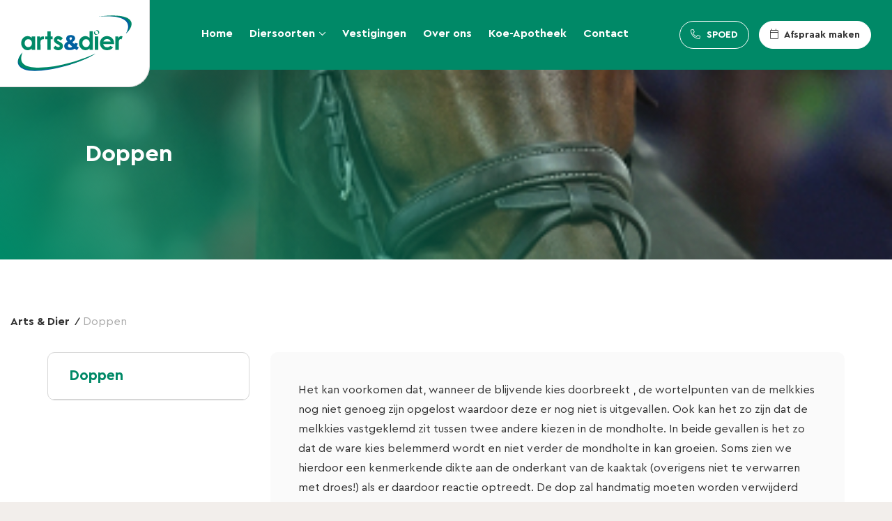

--- FILE ---
content_type: text/html; charset=UTF-8
request_url: https://www.artsendier.nl/doppen/
body_size: 9041
content:
<!DOCTYPE html>
<html lang="nl-NL">
<head>
	<meta charset="UTF-8">
    <meta name="viewport" content="width=device-width, initial-scale=0.9, maximum-scale=1, user-scalable=no">
	<meta http-equiv="X-UA-Compatible" content="IE=edge">
    <meta http-equiv="cleartype" content="on">
    <title>Doppen &#8211; Arts &amp; Dier</title>
<meta name='robots' content='max-image-preview:large' />
<link rel='dns-prefetch' href='//www.artsendier.nl' />
<style id='wp-img-auto-sizes-contain-inline-css' type='text/css'>
img:is([sizes=auto i],[sizes^="auto," i]){contain-intrinsic-size:3000px 1500px}
/*# sourceURL=wp-img-auto-sizes-contain-inline-css */
</style>
<style id='classic-theme-styles-inline-css' type='text/css'>
/*! This file is auto-generated */
.wp-block-button__link{color:#fff;background-color:#32373c;border-radius:9999px;box-shadow:none;text-decoration:none;padding:calc(.667em + 2px) calc(1.333em + 2px);font-size:1.125em}.wp-block-file__button{background:#32373c;color:#fff;text-decoration:none}
/*# sourceURL=/wp-includes/css/classic-themes.min.css */
</style>
<link rel="stylesheet" href="/wp-content/plugins/contact-form-7/includes/css/styles.css">
<style id='woocommerce-inline-inline-css' type='text/css'>
.woocommerce form .form-row .required { visibility: visible; }
/*# sourceURL=woocommerce-inline-inline-css */
</style>
<link rel="stylesheet" href="/wp-content/themes/artsendier/build/css/app.min.css">
<link rel="canonical" href="https://www.artsendier.nl/doppen/" />
	<noscript><style>.woocommerce-product-gallery{ opacity: 1 !important; }</style></noscript>
	<link rel="icon" href="/wp-content/uploads/2021/08/cropped-Artboard-32x32.png" sizes="32x32" />
<link rel="icon" href="/wp-content/uploads/2021/08/cropped-Artboard-192x192.png" sizes="192x192" />
<link rel="apple-touch-icon" href="/wp-content/uploads/2021/08/cropped-Artboard-180x180.png" />
<meta name="msapplication-TileImage" content="/wp-content/uploads/2021/08/cropped-Artboard-270x270.png" />
	<link rel="stylesheet" href="/wp-content/plugins/woocommerce/assets/client/blocks/wc-blocks.css">
<style id='global-styles-inline-css' type='text/css'>
:root{--wp--preset--aspect-ratio--square: 1;--wp--preset--aspect-ratio--4-3: 4/3;--wp--preset--aspect-ratio--3-4: 3/4;--wp--preset--aspect-ratio--3-2: 3/2;--wp--preset--aspect-ratio--2-3: 2/3;--wp--preset--aspect-ratio--16-9: 16/9;--wp--preset--aspect-ratio--9-16: 9/16;--wp--preset--color--black: #000000;--wp--preset--color--cyan-bluish-gray: #abb8c3;--wp--preset--color--white: #ffffff;--wp--preset--color--pale-pink: #f78da7;--wp--preset--color--vivid-red: #cf2e2e;--wp--preset--color--luminous-vivid-orange: #ff6900;--wp--preset--color--luminous-vivid-amber: #fcb900;--wp--preset--color--light-green-cyan: #7bdcb5;--wp--preset--color--vivid-green-cyan: #00d084;--wp--preset--color--pale-cyan-blue: #8ed1fc;--wp--preset--color--vivid-cyan-blue: #0693e3;--wp--preset--color--vivid-purple: #9b51e0;--wp--preset--gradient--vivid-cyan-blue-to-vivid-purple: linear-gradient(135deg,rgb(6,147,227) 0%,rgb(155,81,224) 100%);--wp--preset--gradient--light-green-cyan-to-vivid-green-cyan: linear-gradient(135deg,rgb(122,220,180) 0%,rgb(0,208,130) 100%);--wp--preset--gradient--luminous-vivid-amber-to-luminous-vivid-orange: linear-gradient(135deg,rgb(252,185,0) 0%,rgb(255,105,0) 100%);--wp--preset--gradient--luminous-vivid-orange-to-vivid-red: linear-gradient(135deg,rgb(255,105,0) 0%,rgb(207,46,46) 100%);--wp--preset--gradient--very-light-gray-to-cyan-bluish-gray: linear-gradient(135deg,rgb(238,238,238) 0%,rgb(169,184,195) 100%);--wp--preset--gradient--cool-to-warm-spectrum: linear-gradient(135deg,rgb(74,234,220) 0%,rgb(151,120,209) 20%,rgb(207,42,186) 40%,rgb(238,44,130) 60%,rgb(251,105,98) 80%,rgb(254,248,76) 100%);--wp--preset--gradient--blush-light-purple: linear-gradient(135deg,rgb(255,206,236) 0%,rgb(152,150,240) 100%);--wp--preset--gradient--blush-bordeaux: linear-gradient(135deg,rgb(254,205,165) 0%,rgb(254,45,45) 50%,rgb(107,0,62) 100%);--wp--preset--gradient--luminous-dusk: linear-gradient(135deg,rgb(255,203,112) 0%,rgb(199,81,192) 50%,rgb(65,88,208) 100%);--wp--preset--gradient--pale-ocean: linear-gradient(135deg,rgb(255,245,203) 0%,rgb(182,227,212) 50%,rgb(51,167,181) 100%);--wp--preset--gradient--electric-grass: linear-gradient(135deg,rgb(202,248,128) 0%,rgb(113,206,126) 100%);--wp--preset--gradient--midnight: linear-gradient(135deg,rgb(2,3,129) 0%,rgb(40,116,252) 100%);--wp--preset--font-size--small: 13px;--wp--preset--font-size--medium: 20px;--wp--preset--font-size--large: 36px;--wp--preset--font-size--x-large: 42px;--wp--preset--spacing--20: 0.44rem;--wp--preset--spacing--30: 0.67rem;--wp--preset--spacing--40: 1rem;--wp--preset--spacing--50: 1.5rem;--wp--preset--spacing--60: 2.25rem;--wp--preset--spacing--70: 3.38rem;--wp--preset--spacing--80: 5.06rem;--wp--preset--shadow--natural: 6px 6px 9px rgba(0, 0, 0, 0.2);--wp--preset--shadow--deep: 12px 12px 50px rgba(0, 0, 0, 0.4);--wp--preset--shadow--sharp: 6px 6px 0px rgba(0, 0, 0, 0.2);--wp--preset--shadow--outlined: 6px 6px 0px -3px rgb(255, 255, 255), 6px 6px rgb(0, 0, 0);--wp--preset--shadow--crisp: 6px 6px 0px rgb(0, 0, 0);}:where(.is-layout-flex){gap: 0.5em;}:where(.is-layout-grid){gap: 0.5em;}body .is-layout-flex{display: flex;}.is-layout-flex{flex-wrap: wrap;align-items: center;}.is-layout-flex > :is(*, div){margin: 0;}body .is-layout-grid{display: grid;}.is-layout-grid > :is(*, div){margin: 0;}:where(.wp-block-columns.is-layout-flex){gap: 2em;}:where(.wp-block-columns.is-layout-grid){gap: 2em;}:where(.wp-block-post-template.is-layout-flex){gap: 1.25em;}:where(.wp-block-post-template.is-layout-grid){gap: 1.25em;}.has-black-color{color: var(--wp--preset--color--black) !important;}.has-cyan-bluish-gray-color{color: var(--wp--preset--color--cyan-bluish-gray) !important;}.has-white-color{color: var(--wp--preset--color--white) !important;}.has-pale-pink-color{color: var(--wp--preset--color--pale-pink) !important;}.has-vivid-red-color{color: var(--wp--preset--color--vivid-red) !important;}.has-luminous-vivid-orange-color{color: var(--wp--preset--color--luminous-vivid-orange) !important;}.has-luminous-vivid-amber-color{color: var(--wp--preset--color--luminous-vivid-amber) !important;}.has-light-green-cyan-color{color: var(--wp--preset--color--light-green-cyan) !important;}.has-vivid-green-cyan-color{color: var(--wp--preset--color--vivid-green-cyan) !important;}.has-pale-cyan-blue-color{color: var(--wp--preset--color--pale-cyan-blue) !important;}.has-vivid-cyan-blue-color{color: var(--wp--preset--color--vivid-cyan-blue) !important;}.has-vivid-purple-color{color: var(--wp--preset--color--vivid-purple) !important;}.has-black-background-color{background-color: var(--wp--preset--color--black) !important;}.has-cyan-bluish-gray-background-color{background-color: var(--wp--preset--color--cyan-bluish-gray) !important;}.has-white-background-color{background-color: var(--wp--preset--color--white) !important;}.has-pale-pink-background-color{background-color: var(--wp--preset--color--pale-pink) !important;}.has-vivid-red-background-color{background-color: var(--wp--preset--color--vivid-red) !important;}.has-luminous-vivid-orange-background-color{background-color: var(--wp--preset--color--luminous-vivid-orange) !important;}.has-luminous-vivid-amber-background-color{background-color: var(--wp--preset--color--luminous-vivid-amber) !important;}.has-light-green-cyan-background-color{background-color: var(--wp--preset--color--light-green-cyan) !important;}.has-vivid-green-cyan-background-color{background-color: var(--wp--preset--color--vivid-green-cyan) !important;}.has-pale-cyan-blue-background-color{background-color: var(--wp--preset--color--pale-cyan-blue) !important;}.has-vivid-cyan-blue-background-color{background-color: var(--wp--preset--color--vivid-cyan-blue) !important;}.has-vivid-purple-background-color{background-color: var(--wp--preset--color--vivid-purple) !important;}.has-black-border-color{border-color: var(--wp--preset--color--black) !important;}.has-cyan-bluish-gray-border-color{border-color: var(--wp--preset--color--cyan-bluish-gray) !important;}.has-white-border-color{border-color: var(--wp--preset--color--white) !important;}.has-pale-pink-border-color{border-color: var(--wp--preset--color--pale-pink) !important;}.has-vivid-red-border-color{border-color: var(--wp--preset--color--vivid-red) !important;}.has-luminous-vivid-orange-border-color{border-color: var(--wp--preset--color--luminous-vivid-orange) !important;}.has-luminous-vivid-amber-border-color{border-color: var(--wp--preset--color--luminous-vivid-amber) !important;}.has-light-green-cyan-border-color{border-color: var(--wp--preset--color--light-green-cyan) !important;}.has-vivid-green-cyan-border-color{border-color: var(--wp--preset--color--vivid-green-cyan) !important;}.has-pale-cyan-blue-border-color{border-color: var(--wp--preset--color--pale-cyan-blue) !important;}.has-vivid-cyan-blue-border-color{border-color: var(--wp--preset--color--vivid-cyan-blue) !important;}.has-vivid-purple-border-color{border-color: var(--wp--preset--color--vivid-purple) !important;}.has-vivid-cyan-blue-to-vivid-purple-gradient-background{background: var(--wp--preset--gradient--vivid-cyan-blue-to-vivid-purple) !important;}.has-light-green-cyan-to-vivid-green-cyan-gradient-background{background: var(--wp--preset--gradient--light-green-cyan-to-vivid-green-cyan) !important;}.has-luminous-vivid-amber-to-luminous-vivid-orange-gradient-background{background: var(--wp--preset--gradient--luminous-vivid-amber-to-luminous-vivid-orange) !important;}.has-luminous-vivid-orange-to-vivid-red-gradient-background{background: var(--wp--preset--gradient--luminous-vivid-orange-to-vivid-red) !important;}.has-very-light-gray-to-cyan-bluish-gray-gradient-background{background: var(--wp--preset--gradient--very-light-gray-to-cyan-bluish-gray) !important;}.has-cool-to-warm-spectrum-gradient-background{background: var(--wp--preset--gradient--cool-to-warm-spectrum) !important;}.has-blush-light-purple-gradient-background{background: var(--wp--preset--gradient--blush-light-purple) !important;}.has-blush-bordeaux-gradient-background{background: var(--wp--preset--gradient--blush-bordeaux) !important;}.has-luminous-dusk-gradient-background{background: var(--wp--preset--gradient--luminous-dusk) !important;}.has-pale-ocean-gradient-background{background: var(--wp--preset--gradient--pale-ocean) !important;}.has-electric-grass-gradient-background{background: var(--wp--preset--gradient--electric-grass) !important;}.has-midnight-gradient-background{background: var(--wp--preset--gradient--midnight) !important;}.has-small-font-size{font-size: var(--wp--preset--font-size--small) !important;}.has-medium-font-size{font-size: var(--wp--preset--font-size--medium) !important;}.has-large-font-size{font-size: var(--wp--preset--font-size--large) !important;}.has-x-large-font-size{font-size: var(--wp--preset--font-size--x-large) !important;}
/*# sourceURL=global-styles-inline-css */
</style>
</head>
<body>
	<main class="wrapper">
		<header class="header">
			<a href="https://www.artsendier.nl" class="header__logo">
				<svg xmlns="http://www.w3.org/2000/svg" viewBox="0 0 164 80"><g fill="none" fill-rule="evenodd"><path fill="#0060A0" d="M6.485 54.163s-15.232 15.79 3.101 23.304c18.336 7.514 75.069-4.959 102.782-22.697 0 0-32.836 16.743-65.97 20.512C16.094 78.728-1.45 73.937 6.485 54.163zM155.777 26s13.672-12 2.492-20.263c-11.182-8.264-42.047-3.888-42.047-3.888S172.426-4.38 155.777 26z"/><path fill="#008967" d="M7.311 53.166s-15.329 15.329 3.006 22.842c18.334 7.514 75.157-3.919 102.871-21.66 0 0-32.929 15.707-66.06 19.475C16.822 77.27-.626 72.94 7.31 53.166z"/><path fill="#0060A0" d="M76.18 35.727c.701-.41 1.237-.853 1.616-1.336.378-.482.567-.938.567-1.366 0-.446-.158-.824-.474-1.136-.318-.309-.754-.463-1.312-.463-.549 0-.996.173-1.34.514a1.655 1.655 0 00-.517 1.215c0 .592.485 1.447 1.46 2.572zm-1.915 5.082c-.74.56-1.227 1.037-1.466 1.437-.24.399-.358.821-.358 1.267 0 .694.277 1.31.832 1.85.558.542 1.28.813 2.166.813.962 0 2.042-.403 3.237-1.21-1.152-.948-2.622-2.335-4.411-4.157zm8.142-1.412l4.214 1.012c-.217.837-.43 1.507-.63 2.01a18.626 18.626 0 01-.86 1.777l2.033 1.495c.245.172.565.375.953.614l-2.918 3.574a21.416 21.416 0 01-1.646-1.051 35.762 35.762 0 00-1.532-1.021c-.938.664-1.877 1.144-2.814 1.447-1.296.414-2.776.625-4.432.625-2.588 0-4.515-.579-5.783-1.739-1.269-1.155-1.904-2.558-1.904-4.208 0-1.185.371-2.308 1.112-3.366.742-1.058 1.96-1.951 3.653-2.681-.711-.923-1.198-1.726-1.464-2.404a5.676 5.676 0 01-.397-2.078c0-1.485.528-2.707 1.581-3.668 1.053-.962 2.651-1.442 4.798-1.442 2.192 0 3.802.457 4.832 1.371 1.03.914 1.547 2.008 1.547 3.284a4.64 4.64 0 01-.48 2.056c-.321.655-.703 1.187-1.149 1.597-.445.409-1.24 1.018-2.385 1.826a33.208 33.208 0 002.97 2.836c.275-.588.512-1.21.701-1.866z"/><path fill="#008967" d="M98.423 34.217c-1.492 0-2.731.526-3.717 1.578-.986 1.054-1.477 2.406-1.477 4.051 0 1.661.5 3.026 1.502 4.098 1.007 1.071 2.24 1.606 3.709 1.606 1.515 0 2.773-.525 3.768-1.579.998-1.054 1.498-2.435 1.498-4.142 0-1.671-.5-3.024-1.498-4.059-.995-1.037-2.257-1.553-3.785-1.553zm5.056-11.448h4.838v26.765h-4.838V47.47c-.95.894-1.896 1.537-2.847 1.93a8.082 8.082 0 01-3.098.589c-2.493 0-4.652-.962-6.472-2.887-1.822-1.926-2.731-4.321-2.731-7.185 0-2.97.88-5.4 2.64-7.299 1.763-1.897 3.904-2.846 6.422-2.846a8.21 8.21 0 013.264.654c1.016.434 1.958 1.088 2.822 1.956V22.77zm7.597 7.462h4.84v19.303h-4.84zm22.776 7.231c-.318-1.044-.947-1.893-1.889-2.549-.938-.656-2.028-.982-3.269-.982-1.348 0-2.53.369-3.546 1.105-.639.459-1.229 1.269-1.775 2.426h10.479zm4.824 3.76h-15.53c.224 1.374.822 2.468 1.796 3.28.972.812 2.214 1.218 3.722 1.218 1.804 0 3.357-.633 4.653-1.901l4.067 1.92c-1.014 1.445-2.229 2.518-3.644 3.212-1.414.694-3.093 1.039-5.04 1.039-3.02 0-5.479-.95-7.376-2.852-1.898-1.902-2.85-4.286-2.85-7.148 0-2.933.95-5.37 2.843-7.309 1.894-1.937 4.27-2.908 7.127-2.908 3.033 0 5.498.966 7.4 2.896 1.9 1.925 2.85 4.474 2.85 7.638l-.018.914zm1.91-10.991h4.215v2.44c.442-.947 1.028-1.667 1.76-2.16a4.222 4.222 0 012.402-.738c.615 0 1.26.168 1.932.497l-1.485 4.144c-.557-.283-1.018-.426-1.38-.426-.734 0-1.354.461-1.861 1.381-.507.924-.76 2.732-.76 5.426l.02.94v7.799h-4.843V30.23zM15.544 34.217c-1.493 0-2.733.526-3.72 1.578-.985 1.054-1.479 2.406-1.479 4.051 0 1.661.502 3.026 1.507 4.098 1.005 1.071 2.239 1.606 3.708 1.606 1.513 0 2.77-.525 3.77-1.579.997-1.054 1.496-2.435 1.496-4.142 0-1.671-.499-3.024-1.496-4.059-1-1.037-2.261-1.553-3.786-1.553zm5.052-3.986h4.843v19.303h-4.843V47.47c-.945.894-1.895 1.537-2.845 1.93a8.052 8.052 0 01-3.096.589c-2.495 0-4.655-.962-6.475-2.887-1.821-1.926-2.73-4.321-2.73-7.185 0-2.97.879-5.4 2.642-7.299 1.761-1.897 3.902-2.846 6.422-2.846 1.157 0 2.247.219 3.262.649 1.019.432 1.959 1.079 2.82 1.943V30.23zm17.517 4.103c-.623 0-1.1 0-1.948.04-.732.034-1.672.426-2.426 1.443-.63.844-.63 2.284-.63 4.978l.019.94v7.799h-4.84V30.23h4.213v2.44c.442-.947 1.152-1.715 1.959-2.068 1.117-.493 2.723-.361 3.64-.378m4.811-7.115h4.84v7.12h2.85v4.1h-2.85v15.204h-4.84V34.33h-3.077l-.03-4.1h3.107zm22.11 9.895l-3.032 3.032c-1.231-1.211-2.35-1.82-3.354-1.82-.55 0-.98.115-1.29.341-.313.23-.467.513-.467.856 0 .254.097.495.295.71.198.22.683.514 1.46.888l1.789.88c1.886.914 3.18 1.848 3.883 2.797.706.949 1.059 2.062 1.059 3.34 0 1.702-.632 3.12-1.894 4.257-1.263 1.137-2.955 1.704-5.075 1.704-2.82 0-5.073-1.099-6.758-3.299l2.994-3.25a6.865 6.865 0 002.002 1.61c.764.409 1.442.61 2.039.61.64 0 1.155-.15 1.547-.458.391-.306.587-.659.587-1.058 0-.74-.707-1.465-2.123-2.171l-1.644-.813c-3.146-1.565-4.716-3.525-4.716-5.878 0-1.518.59-2.816 1.772-3.893 1.185-1.077 2.699-1.617 4.54-1.617 1.26 0 2.447.28 3.56.837a7.902 7.902 0 012.827 2.395zm51.054-7.916a3.465 3.465 0 01-.594 1.817c-.14.213-.757.56-.18.333-.414.162-.87.162-1.307.139-1.603-.087-2.661-1.572-2.74-3.057-.036-.658.242-1.282.593-1.817.139-.212.757-.56.178-.334.416-.162.872-.162 1.308-.138 1.603.086 2.662 1.573 2.742 3.057-.013-.22 1.345-.526 1.331-.768-.13-2.41-2.522-3.749-4.654-2.644-1.456.754-2.733 1.608-2.83 3.412-.134 2.48 2.7 3.655 4.654 2.644 1.456-.754 2.733-1.608 2.83-3.412-.014.269-1.316.48-1.331.768zm39.762.944s15.07-12.762 3.89-21.026c-11.18-8.263-44.225-3.07-44.225-3.07s64.763-7.501 40.335 24.096z"/></g></svg>			</a>
			<div class="header__content">
				<nav class="header__menu">
					<ul id="menu-main" class=""><li class="menu-item menu-home"><a href="https://www.artsendier.nl/">Home</a></li>
<li class="dropdown menu-item menu-diersoorten"><a href="#">Diersoorten</a></li>
<li class="menu-item menu-vestigingen"><a href="https://www.artsendier.nl/vestigingen/">Vestigingen</a></li>
<li class="menu-item menu-over-ons"><a href="https://www.artsendier.nl/over-arts-en-dier/">Over ons</a></li>
<li class="menu-item menu-koe-apotheek"><a href="https://www.artsendier.nl/koe-apotheek/">Koe-Apotheek</a></li>
<li class="menu-item menu-contact"><a href="https://www.artsendier.nl/contact/">Contact</a></li>
</ul>				</nav>
				<div class="header__more">
					<ul>
												<li><a href="tel:0591513151"><i class="fal fa-phone"></i> SPOED</a></li>
						<li><a href="https://agenda.vivavet.nl/ff8ef746a25932b9bdc7" target="_blank">
							<i class="fal fa-calendar"></i> Afspraak maken</a>
						</li>
					</ul>
				</div>
								<div class="header__dropdown">
					<ul>
													<li>
								<a href="https://www.artsendier.nl/gezelschapsdieren/">
									Gezelschapsdieren									<i class="fal fa-arrow-right"></i>
								</a>
							</li>
													<li>
								<a href="https://www.artsendier.nl/paarden/">
									Paarden									<i class="fal fa-arrow-right"></i>
								</a>
							</li>
													<li>
								<a href="https://www.artsendier.nl/landbouwhuisdieren/">
									Landbouwhuisdieren									<i class="fal fa-arrow-right"></i>
								</a>
							</li>
													<li>
								<a href="https://www.artsendier.nl/vacatures/">
									Vacatures									<i class="fal fa-arrow-right"></i>
								</a>
							</li>
											</ul>
				</div>
				<div class="header__toggle">
					<a href="tel:0591513151" class="header__call">
						<i class="fal fa-phone"></i>
					</a>                
					<div class="header__toggle__icon">
						<span></span>
						<span></span>
						<span></span>
					</div>
				</div>
			</div>
		</header>
		
		<nav class="mobile">
			<ul id="menu-main-1" class=""><li class="menu-item menu-home"><a href="https://www.artsendier.nl/">Home</a></li>
<li class="dropdown menu-item menu-diersoorten"><a href="#">Diersoorten</a></li>
<li class="menu-item menu-vestigingen"><a href="https://www.artsendier.nl/vestigingen/">Vestigingen</a></li>
<li class="menu-item menu-over-ons"><a href="https://www.artsendier.nl/over-arts-en-dier/">Over ons</a></li>
<li class="menu-item menu-koe-apotheek"><a href="https://www.artsendier.nl/koe-apotheek/">Koe-Apotheek</a></li>
<li class="menu-item menu-contact"><a href="https://www.artsendier.nl/contact/">Contact</a></li>
</ul>			 <ul>
				 <li>
					 <a class="button button--alt" href="tel:0591513151"><i class="fal fa-phone"></i> SPOED</a></li>
				 <li>
					 <a class="button" href="https://agenda.vivavet.nl/ff8ef746a25932b9bdc7" target="_blank">
					 <i class="fal fa-calendar"></i> Afspraak maken</a>
				 </li>
			 </ul>
		</nav>
	<section class="section section--brandbox section--brandbox-single">
		<img width="366" height="549" src="/wp-content/uploads/2020/09/Veron-hoofd.jpg" class="section__img wp-post-image" alt="" decoding="async" fetchpriority="high" srcset="/wp-content/uploads/2020/09/Veron-hoofd.jpg 366w, /wp-content/uploads/2020/09/Veron-hoofd-200x300.jpg 200w" sizes="(max-width: 366px) 100vw, 366px">		<div class="container">
			<div class="row">
				<div class="col-lg-9 offset-lg-1">
					<div class="block block--single-page">
						<h1 class="block__title">Doppen</h1>
					</div>
				</div>
			</div>
		</div>
	</section>

	<section class="section section--small">
		<div class="container">
			<div class="row justify-content-center">
									<div class="col-12">
						<nav class="breadcrumbs">
							<ul><li class="home"><span property="itemListElement" typeof="ListItem"><a property="item" typeof="WebPage" title="Ga naar Arts &amp; Dier." href="https://www.artsendier.nl" class="home" ><span property="name">Arts &amp; Dier</span></a><meta property="position" content="1"></span></li>
<li class="post post-page current-item"><span property="itemListElement" typeof="ListItem"><span property="name" class="post post-page current-item">Doppen</span><meta property="url" content="https://www.artsendier.nl/doppen/"><meta property="position" content="2"></span></li>
</ul>
						</nav>
					</div>
					<div class="col-md-3">
						<div class="block block--sidebar">
							<div class="block__header">
								<h3 class="block__title">Doppen</h3>
							</div>
							<div class="block__content">
								<ul>
																										</ul>
							</div>
						</div>
					</div>
								<div class="col-md-8">
																<div class="block block--alt">
							<div class="block__content">
																	<p>Het kan voorkomen dat, wanneer de blijvende kies doorbreekt , de wortelpunten van de melkkies nog niet genoeg zijn opgelost waardoor deze er nog niet is uitgevallen. Ook kan het zo zijn dat de melkkies vastgeklemd zit tussen twee andere kiezen in de mondholte. In beide gevallen is het zo dat de ware kies belemmerd wordt en niet verder de mondholte in kan groeien. Soms zien we hierdoor een kenmerkende dikte aan de onderkant van de kaaktak (overigens niet te verwarren met droes!) als er daardoor reactie optreedt. De dop zal handmatig moeten worden verwijderd om daarmee ruimte te maken voor de blijvende kies.</p>
															</div>
						</div>
														</div>
			</div>
		</div>
	</section>

	<section class="section">
	<div class="container">
		<h2 class="section__title">Het laatste nieuws</h2>
		<div class="row">
											
					<div class="col-lg-4">
						<a href="/bovenzicht-kliniek-klijndijk/" class="block block--card">
	<div class="block__header">
		<img width="1600" height="828" src="/wp-content/uploads/2025/06/Foto-1-scaled-e1750236224405-1600x828.jpg" class="block__img wp-post-image" alt="" decoding="async" loading="lazy">	</div>
	<div class="block__content">
		<h3 class="block__title">Bovenzicht kliniek Klijndijk</h3>
		<p class="block__text">&nbsp; Met dank aan Boven Zicht (voorheen Drone Horizon Media)!</p>
		<p class="block__link">Lees meer</p>
	</div>
</a>					</div>					
					
								
					<div class="col-lg-4">
						<a href="/vacature-dierenarts-gezelschapsdieren/" class="block block--card">
	<div class="block__header">
		<img width="1600" height="900" src="/wp-content/uploads/2025/03/Foto-CT-Bert-recht-scaled-e1742902349220-1600x900.jpg" class="block__img wp-post-image" alt="" decoding="async" loading="lazy">	</div>
	<div class="block__content">
		<h3 class="block__title">Vacature DIERENARTS GEZELSCHAPSDIEREN</h3>
		<p class="block__text">We zijn op zoek naar een nieuwe collega gezelschapsdierenarts om ons enthousiaste, toegewijde team te versterken. Je krijgt de kans ...</p>
		<p class="block__link">Lees meer</p>
	</div>
</a>					</div>					
					
								
					<div class="col-lg-4">
						<a href="/symposium-toekomst-van-de-melkveehouderij/" class="block block--card">
	<div class="block__header">
		<img width="1600" height="900" src="/wp-content/uploads/2024/10/Uitnodiging-Symposium-versie-5-1-1600x900.png" class="block__img wp-post-image" alt="" decoding="async" loading="lazy">	</div>
	<div class="block__content">
		<h3 class="block__title">Symposium  &#8220;Toekomst van de melkveehouderij&#8221;</h3>
		<p class="block__text"></p>
		<p class="block__link">Lees meer</p>
	</div>
</a>					</div>					
					
									</div>
		<a href="/nieuws/" class="link">Al het nieuws bekijken</a>
	</div>
</section>

			<footer class="footer">
				<div class="footer__call">
					<h2 class="footer__title">Heeft u een spoedgeval?</h2>
					<div class="footer__call__icon">
						<i class="fal fa-phone"></i>
					</div>
					<h2 class="footer__title">Bel: <a href="#">0591 51 31 51</a></h2>
				</div>
				<div class="footer__locations">
					<div class="container">
						<div class="row">
																						<div class="col-md-6 col-lg-4">
									<div class="block block--place block--equal">
										<h3 class="block__title">Arts&Dier Klijndijk</h3>
										<p>Hoofdweg 26a<br />
7871 TC Klijndijk<br />
<a href="tel:0591 - 513151">0591 &#8211; 513151</a><br />
<a href="mailto:info@artsendier.nl">info@artsendier.nl</a></p>
<p><strong><br />
Maandag t/m vrijdag 8:00 &#8211; 19:00<br />
Zaterdag: 9:00 &#8211; 12.00</strong></p>
<p>&nbsp;</p>
									</div>
								</div>
															<div class="col-md-6 col-lg-4">
									<div class="block block--place block--equal">
										<h3 class="block__title">Arts&Dier Emmen</h3>
										<p>Noordbargerstraat 11a<br />
7811 KE Emmen<br />
<a href="tel:0591 - 622224">0591 &#8211; 622224</a><br />
<a href="mailto:info@artsendier.nl">info@artsendier.nl</a></p>
<p><strong>Maandag t/m vrijdag 9:00 &#8211; 19:00</strong><br />
<strong>* Zaterdag 10:00 &#8211; 14:00<br />
</strong>(* alleen geopend voor het ophalen van voer en medicatie)</p>
									</div>
								</div>
															<div class="col-md-6 col-lg-4">
									<div class="block block--place block--equal">
										<h3 class="block__title">Arts&Dier Klazienaveen</h3>
										<p>Van Echtenskanaal NZ 637<br />
7891 AW Klazienaveen<br />
<a href="tel:0591 - 312626">0591 &#8211; 312626</a><br />
<a href="mailto:info@artsendier.nl">info@artsendier.nl</a></p>
<p><strong>Maandag t/m vrijdag 9:00 &#8211; 17:00<br />
</strong></p>
									</div>
								</div>
															<div class="col-md-6 col-lg-4">
									<div class="block block--place block--equal">
										<h3 class="block__title">Arts&Dier Stadskanaal</h3>
										<p>Hoofdstraat 68a<br />
9501 CN Stadskanaal<br />
<a href="tel:0599 - 620 434">0599 &#8211; 620434</a><br />
<a href="mailto:info@artsendier.nl">info@artsendier.nl</a></p>
<p><strong>Maandag t/m vrijdag 9:00 &#8211; 17:00</strong></p>
									</div>
								</div>
															<div class="col-md-6 col-lg-4">
									<div class="block block--place block--equal">
										<h3 class="block__title">Arts&Dier Ter Apel</h3>
										<p>Markt 23<br />
9561 KA Ter Apel<br />
<a href="tel:0599 - 587200">0599 &#8211; 587200</a><br />
<a href="mailto:info@artsendier.nl">info@artsendier.nl</a></p>
<p><strong>Maandag, dinsdag &amp; donderdag 13:00 &#8211; 19:00<br />
Woensdag &amp; vrijdag gesloten</strong></p>
									</div>
								</div>
															<div class="col-md-6 col-lg-4">
									<div class="block block--place block--equal">
										<h3 class="block__title">Arts&Dier Bears</h3>
										<p>Bearsterdijk 12a<br />
9025 BR Bears<br />
<a href="tel:058-2519000">058-2519000</a><br />
<a href="mailto:info@artsendier.nl">info@artsendier.nl</a></p>
<p><strong>Maandag, woensdag &amp; vrijdag 13:30 &#8211; 17:00<br />
Dinsdag &amp; donderdag alleen op afspraak</strong></p>
									</div>
								</div>
													</div>
					</div>
				</div>
				<div class="footer__content">
					<div class="container">
						<div class="row justify-content-center">
							<div class="col-md-3">
								<div class="footer__menu">
									<h3 class="footer__title">disciplines</h3>
									<ul id="menu-disciplines" class=""><li class="menu-item menu-gezelschapsdieren"><a href="/gezelschapsdieren/">Gezelschapsdieren</a></li>
<li class="menu-item menu-paarden"><a href="/paarden/">Paarden</a></li>
<li class="menu-item menu-landbouwhuisdieren"><a href="/landbouwhuisdieren/">Landbouwhuisdieren</a></li>
</ul>								</div>
							</div>
							<div class="col-md-3">
								<div class="footer__menu">
									<h3 class="footer__title">Meer</h3>
									<ul id="menu-meer" class=""><li class="menu-item menu-koe-apotheek"><a href="https://www.artsendier.nl/koe-apotheek/">Koe-Apotheek</a></li>
<li class="menu-item menu-algemene-voorwaarden"><a target="_blank" href="https://www.artsendier.nl/wp-content/uploads/2024/01/Algemene-voorwaarden-KNMvD.pdf">Algemene voorwaarden</a></li>
<li class="menu-item menu-privacyverklaring"><a target="_blank" href="https://www.artsendier.nl/wp-content/uploads/2024/01/Privacyverklaring.pdf">Privacyverklaring</a></li>
</ul>								</div>
							</div>
							<div class="col-md-3">
								<div class="footer__menu">
									<h3 class="footer__title">Contact</h3>
									<ul>
										<li><a href="tel:0591 - 51 31 51">0591 - 51 31 51</a></li>
										<li><a href="mailto:info@artsendier.nl">info@artsendier.nl</a></li>
									</ul>
									<ul>
										<li><a href="tel:0591513151">Bij spoed: <br> 0591 - 51 31 51</a></li>
									</ul>
								</div>
							</div>
							<div class="col-md-3">
								<div class="footer__menu footer__menu--socials">
									<h3 class="footer__title">Volg ons op</h3>
									<ul>
										<li><a href="https://www.facebook.com/ArtsEnDier" target="_blank"><i class="fab fa-facebook"></i></a></li>
										<li><a href="https://www.instagram.com/artsendier/" target="_blank"><i class="fab fa-instagram"></i></a></li>
										<li><a href="https://twitter.com/ArtsEnDier" target="_blank"><i class="fab fa-twitter"></i></a></li>
									</ul>
								</div>
							</div>
						</div>
					</div>
				</div>
				<div class="footer__meta">
					<div class="container">
						<ul>
															<li>
									<img width="217" height="232" src="/wp-content/uploads/2021/03/CKRD.png" class="logo" alt="" decoding="async" loading="lazy" />								</li>
															<li>
									<img width="340" height="148" src="/wp-content/uploads/2021/03/DAV.png" class="logo" alt="" decoding="async" loading="lazy" srcset="/wp-content/uploads/2021/03/DAV.png 340w, /wp-content/uploads/2021/03/DAV-300x131.png 300w" sizes="auto, (max-width: 340px) 100vw, 340px" />								</li>
															<li>
									<img width="308" height="164" src="/wp-content/uploads/2021/03/FEI.png" class="logo" alt="" decoding="async" loading="lazy" srcset="/wp-content/uploads/2021/03/FEI.png 308w, /wp-content/uploads/2021/03/FEI-300x160.png 300w" sizes="auto, (max-width: 308px) 100vw, 308px" />								</li>
															<li>
									<img width="1200" height="630" src="/wp-content/uploads/2021/03/KNMvD.jpg" class="logo" alt="" decoding="async" loading="lazy" srcset="/wp-content/uploads/2021/03/KNMvD.jpg 1200w, /wp-content/uploads/2021/03/KNMvD-300x158.jpg 300w, /wp-content/uploads/2021/03/KNMvD-1024x538.jpg 1024w, /wp-content/uploads/2021/03/KNMvD-768x403.jpg 768w, /wp-content/uploads/2021/03/KNMvD-600x315.jpg 600w" sizes="auto, (max-width: 1200px) 100vw, 1200px" />								</li>
															<li>
									<img width="225" height="225" src="/wp-content/uploads/2021/03/NVVGP.jpg" class="logo" alt="" decoding="async" loading="lazy" srcset="/wp-content/uploads/2021/03/NVVGP.jpg 225w, /wp-content/uploads/2021/03/NVVGP-150x150.jpg 150w, /wp-content/uploads/2021/03/NVVGP-100x100.jpg 100w" sizes="auto, (max-width: 225px) 100vw, 225px" />								</li>
															<li>
									<img width="385" height="131" src="/wp-content/uploads/2021/03/RvB.png" class="logo" alt="" decoding="async" loading="lazy" srcset="/wp-content/uploads/2021/03/RvB.png 385w, /wp-content/uploads/2021/03/RvB-300x102.png 300w" sizes="auto, (max-width: 385px) 100vw, 385px" />								</li>
															<li>
									<img width="284" height="98" src="/wp-content/uploads/2021/03/SGD.jpg" class="logo" alt="" decoding="async" loading="lazy" />								</li>
													</ul>
					</div>
				</div>
				<script type="speculationrules">
{"prefetch":[{"source":"document","where":{"and":[{"href_matches":"/*"},{"not":{"href_matches":["/wp-*.php","/wp-admin/*","/wp-content/uploads/*","/wp-content/*","/wp-content/plugins/*","/wp-content/themes/artsendier/*","/*\\?(.+)"]}},{"not":{"selector_matches":"a[rel~=\"nofollow\"]"}},{"not":{"selector_matches":".no-prefetch, .no-prefetch a"}}]},"eagerness":"conservative"}]}
</script>
<script type="text/javascript" src="/wp-includes/js/dist/hooks.min.js" id="wp-hooks-js"></script>
<script type="text/javascript" src="/wp-includes/js/dist/i18n.min.js" id="wp-i18n-js"></script>
<script type="text/javascript" id="wp-i18n-js-after">
/* <![CDATA[ */
wp.i18n.setLocaleData( { "text direction\u0004ltr": [ "ltr" ] } );
//# sourceURL=wp-i18n-js-after
/* ]]> */
</script>
<script type="text/javascript" src="/wp-content/plugins/contact-form-7/includes/swv/js/index.js" id="swv-js"></script>
<script type="text/javascript" id="contact-form-7-js-translations">
/* <![CDATA[ */
( function( domain, translations ) {
	var localeData = translations.locale_data[ domain ] || translations.locale_data.messages;
	localeData[""].domain = domain;
	wp.i18n.setLocaleData( localeData, domain );
} )( "contact-form-7", {"translation-revision-date":"2025-11-30 09:13:36+0000","generator":"GlotPress\/4.0.3","domain":"messages","locale_data":{"messages":{"":{"domain":"messages","plural-forms":"nplurals=2; plural=n != 1;","lang":"nl"},"This contact form is placed in the wrong place.":["Dit contactformulier staat op de verkeerde plek."],"Error:":["Fout:"]}},"comment":{"reference":"includes\/js\/index.js"}} );
//# sourceURL=contact-form-7-js-translations
/* ]]> */
</script>
<script type="text/javascript" id="contact-form-7-js-before">
/* <![CDATA[ */
var wpcf7 = {
    "api": {
        "root": "https:\/\/www.artsendier.nl\/wp-json\/",
        "namespace": "contact-form-7\/v1"
    }
};
//# sourceURL=contact-form-7-js-before
/* ]]> */
</script>
<script type="text/javascript" src="/wp-content/plugins/contact-form-7/includes/js/index.js" id="contact-form-7-js"></script>
<script type="text/javascript" src="/wp-includes/js/jquery/jquery.min.js" id="jquery-core-js"></script>
<script type="text/javascript" src="/wp-content/plugins/cf7-repeatable-fields/dist/scripts.js" id="wpcf7-field-group-script-js"></script>
<script type="text/javascript" src="/wp-content/plugins/woocommerce/assets/js/jquery-blockui/jquery.blockUI.min.js" id="wc-jquery-blockui-js" defer="defer" data-wp-strategy="defer"></script>
<script type="text/javascript" id="wc-add-to-cart-js-extra">
/* <![CDATA[ */
var wc_add_to_cart_params = {"ajax_url":"/wp-admin/admin-ajax.php","wc_ajax_url":"/?wc-ajax=%%endpoint%%","i18n_view_cart":"Bekijk winkelwagen","cart_url":"https://www.artsendier.nl/winkelmand/","is_cart":"","cart_redirect_after_add":"yes"};
//# sourceURL=wc-add-to-cart-js-extra
/* ]]> */
</script>
<script type="text/javascript" src="/wp-content/plugins/woocommerce/assets/js/frontend/add-to-cart.min.js" id="wc-add-to-cart-js" defer="defer" data-wp-strategy="defer"></script>
<script type="text/javascript" src="/wp-content/plugins/woocommerce/assets/js/js-cookie/js.cookie.min.js" id="wc-js-cookie-js" defer="defer" data-wp-strategy="defer"></script>
<script type="text/javascript" id="woocommerce-js-extra">
/* <![CDATA[ */
var woocommerce_params = {"ajax_url":"/wp-admin/admin-ajax.php","wc_ajax_url":"/?wc-ajax=%%endpoint%%","i18n_password_show":"Wachtwoord weergeven","i18n_password_hide":"Wachtwoord verbergen"};
//# sourceURL=woocommerce-js-extra
/* ]]> */
</script>
<script type="text/javascript" src="/wp-content/plugins/woocommerce/assets/js/frontend/woocommerce.min.js" id="woocommerce-js" defer="defer" data-wp-strategy="defer"></script>
<script type="text/javascript" src="/wp-content/themes/artsendier/build/js/app-new.min.js" id="main-javascript-js"></script>
<script type="text/javascript" src="/wp-content/plugins/woocommerce/assets/js/sourcebuster/sourcebuster.min.js" id="sourcebuster-js-js"></script>
<script type="text/javascript" id="wc-order-attribution-js-extra">
/* <![CDATA[ */
var wc_order_attribution = {"params":{"lifetime":1.0e-5,"session":30,"base64":false,"ajaxurl":"https://www.artsendier.nl/wp-admin/admin-ajax.php","prefix":"wc_order_attribution_","allowTracking":true},"fields":{"source_type":"current.typ","referrer":"current_add.rf","utm_campaign":"current.cmp","utm_source":"current.src","utm_medium":"current.mdm","utm_content":"current.cnt","utm_id":"current.id","utm_term":"current.trm","utm_source_platform":"current.plt","utm_creative_format":"current.fmt","utm_marketing_tactic":"current.tct","session_entry":"current_add.ep","session_start_time":"current_add.fd","session_pages":"session.pgs","session_count":"udata.vst","user_agent":"udata.uag"}};
//# sourceURL=wc-order-attribution-js-extra
/* ]]> */
</script>
<script type="text/javascript" src="/wp-content/plugins/woocommerce/assets/js/frontend/order-attribution.min.js" id="wc-order-attribution-js"></script>
<script type="text/javascript" src="https://www.google.com/recaptcha/api.js?render=6LdYrZIcAAAAAEmWq2nMQbZ_im3z5j7Etao97vDq" id="google-recaptcha-js"></script>
<script type="text/javascript" src="/wp-includes/js/dist/vendor/wp-polyfill.min.js" id="wp-polyfill-js"></script>
<script type="text/javascript" id="wpcf7-recaptcha-js-before">
/* <![CDATA[ */
var wpcf7_recaptcha = {
    "sitekey": "6LdYrZIcAAAAAEmWq2nMQbZ_im3z5j7Etao97vDq",
    "actions": {
        "homepage": "homepage",
        "contactform": "contactform"
    }
};
//# sourceURL=wpcf7-recaptcha-js-before
/* ]]> */
</script>
<script type="text/javascript" src="/wp-content/plugins/contact-form-7/modules/recaptcha/index.js" id="wpcf7-recaptcha-js"></script>
			</footer>
			<script>
				$(document).ready(function(){
					 $("input[type=search]").attr("placeholder", "Zoeken ..");
				});
			</script>
		</main>
	</body>
</html>


--- FILE ---
content_type: text/html; charset=utf-8
request_url: https://www.google.com/recaptcha/api2/anchor?ar=1&k=6LdYrZIcAAAAAEmWq2nMQbZ_im3z5j7Etao97vDq&co=aHR0cHM6Ly93d3cuYXJ0c2VuZGllci5ubDo0NDM.&hl=en&v=N67nZn4AqZkNcbeMu4prBgzg&size=invisible&anchor-ms=20000&execute-ms=30000&cb=kzn5spm68trp
body_size: 50023
content:
<!DOCTYPE HTML><html dir="ltr" lang="en"><head><meta http-equiv="Content-Type" content="text/html; charset=UTF-8">
<meta http-equiv="X-UA-Compatible" content="IE=edge">
<title>reCAPTCHA</title>
<style type="text/css">
/* cyrillic-ext */
@font-face {
  font-family: 'Roboto';
  font-style: normal;
  font-weight: 400;
  font-stretch: 100%;
  src: url(//fonts.gstatic.com/s/roboto/v48/KFO7CnqEu92Fr1ME7kSn66aGLdTylUAMa3GUBHMdazTgWw.woff2) format('woff2');
  unicode-range: U+0460-052F, U+1C80-1C8A, U+20B4, U+2DE0-2DFF, U+A640-A69F, U+FE2E-FE2F;
}
/* cyrillic */
@font-face {
  font-family: 'Roboto';
  font-style: normal;
  font-weight: 400;
  font-stretch: 100%;
  src: url(//fonts.gstatic.com/s/roboto/v48/KFO7CnqEu92Fr1ME7kSn66aGLdTylUAMa3iUBHMdazTgWw.woff2) format('woff2');
  unicode-range: U+0301, U+0400-045F, U+0490-0491, U+04B0-04B1, U+2116;
}
/* greek-ext */
@font-face {
  font-family: 'Roboto';
  font-style: normal;
  font-weight: 400;
  font-stretch: 100%;
  src: url(//fonts.gstatic.com/s/roboto/v48/KFO7CnqEu92Fr1ME7kSn66aGLdTylUAMa3CUBHMdazTgWw.woff2) format('woff2');
  unicode-range: U+1F00-1FFF;
}
/* greek */
@font-face {
  font-family: 'Roboto';
  font-style: normal;
  font-weight: 400;
  font-stretch: 100%;
  src: url(//fonts.gstatic.com/s/roboto/v48/KFO7CnqEu92Fr1ME7kSn66aGLdTylUAMa3-UBHMdazTgWw.woff2) format('woff2');
  unicode-range: U+0370-0377, U+037A-037F, U+0384-038A, U+038C, U+038E-03A1, U+03A3-03FF;
}
/* math */
@font-face {
  font-family: 'Roboto';
  font-style: normal;
  font-weight: 400;
  font-stretch: 100%;
  src: url(//fonts.gstatic.com/s/roboto/v48/KFO7CnqEu92Fr1ME7kSn66aGLdTylUAMawCUBHMdazTgWw.woff2) format('woff2');
  unicode-range: U+0302-0303, U+0305, U+0307-0308, U+0310, U+0312, U+0315, U+031A, U+0326-0327, U+032C, U+032F-0330, U+0332-0333, U+0338, U+033A, U+0346, U+034D, U+0391-03A1, U+03A3-03A9, U+03B1-03C9, U+03D1, U+03D5-03D6, U+03F0-03F1, U+03F4-03F5, U+2016-2017, U+2034-2038, U+203C, U+2040, U+2043, U+2047, U+2050, U+2057, U+205F, U+2070-2071, U+2074-208E, U+2090-209C, U+20D0-20DC, U+20E1, U+20E5-20EF, U+2100-2112, U+2114-2115, U+2117-2121, U+2123-214F, U+2190, U+2192, U+2194-21AE, U+21B0-21E5, U+21F1-21F2, U+21F4-2211, U+2213-2214, U+2216-22FF, U+2308-230B, U+2310, U+2319, U+231C-2321, U+2336-237A, U+237C, U+2395, U+239B-23B7, U+23D0, U+23DC-23E1, U+2474-2475, U+25AF, U+25B3, U+25B7, U+25BD, U+25C1, U+25CA, U+25CC, U+25FB, U+266D-266F, U+27C0-27FF, U+2900-2AFF, U+2B0E-2B11, U+2B30-2B4C, U+2BFE, U+3030, U+FF5B, U+FF5D, U+1D400-1D7FF, U+1EE00-1EEFF;
}
/* symbols */
@font-face {
  font-family: 'Roboto';
  font-style: normal;
  font-weight: 400;
  font-stretch: 100%;
  src: url(//fonts.gstatic.com/s/roboto/v48/KFO7CnqEu92Fr1ME7kSn66aGLdTylUAMaxKUBHMdazTgWw.woff2) format('woff2');
  unicode-range: U+0001-000C, U+000E-001F, U+007F-009F, U+20DD-20E0, U+20E2-20E4, U+2150-218F, U+2190, U+2192, U+2194-2199, U+21AF, U+21E6-21F0, U+21F3, U+2218-2219, U+2299, U+22C4-22C6, U+2300-243F, U+2440-244A, U+2460-24FF, U+25A0-27BF, U+2800-28FF, U+2921-2922, U+2981, U+29BF, U+29EB, U+2B00-2BFF, U+4DC0-4DFF, U+FFF9-FFFB, U+10140-1018E, U+10190-1019C, U+101A0, U+101D0-101FD, U+102E0-102FB, U+10E60-10E7E, U+1D2C0-1D2D3, U+1D2E0-1D37F, U+1F000-1F0FF, U+1F100-1F1AD, U+1F1E6-1F1FF, U+1F30D-1F30F, U+1F315, U+1F31C, U+1F31E, U+1F320-1F32C, U+1F336, U+1F378, U+1F37D, U+1F382, U+1F393-1F39F, U+1F3A7-1F3A8, U+1F3AC-1F3AF, U+1F3C2, U+1F3C4-1F3C6, U+1F3CA-1F3CE, U+1F3D4-1F3E0, U+1F3ED, U+1F3F1-1F3F3, U+1F3F5-1F3F7, U+1F408, U+1F415, U+1F41F, U+1F426, U+1F43F, U+1F441-1F442, U+1F444, U+1F446-1F449, U+1F44C-1F44E, U+1F453, U+1F46A, U+1F47D, U+1F4A3, U+1F4B0, U+1F4B3, U+1F4B9, U+1F4BB, U+1F4BF, U+1F4C8-1F4CB, U+1F4D6, U+1F4DA, U+1F4DF, U+1F4E3-1F4E6, U+1F4EA-1F4ED, U+1F4F7, U+1F4F9-1F4FB, U+1F4FD-1F4FE, U+1F503, U+1F507-1F50B, U+1F50D, U+1F512-1F513, U+1F53E-1F54A, U+1F54F-1F5FA, U+1F610, U+1F650-1F67F, U+1F687, U+1F68D, U+1F691, U+1F694, U+1F698, U+1F6AD, U+1F6B2, U+1F6B9-1F6BA, U+1F6BC, U+1F6C6-1F6CF, U+1F6D3-1F6D7, U+1F6E0-1F6EA, U+1F6F0-1F6F3, U+1F6F7-1F6FC, U+1F700-1F7FF, U+1F800-1F80B, U+1F810-1F847, U+1F850-1F859, U+1F860-1F887, U+1F890-1F8AD, U+1F8B0-1F8BB, U+1F8C0-1F8C1, U+1F900-1F90B, U+1F93B, U+1F946, U+1F984, U+1F996, U+1F9E9, U+1FA00-1FA6F, U+1FA70-1FA7C, U+1FA80-1FA89, U+1FA8F-1FAC6, U+1FACE-1FADC, U+1FADF-1FAE9, U+1FAF0-1FAF8, U+1FB00-1FBFF;
}
/* vietnamese */
@font-face {
  font-family: 'Roboto';
  font-style: normal;
  font-weight: 400;
  font-stretch: 100%;
  src: url(//fonts.gstatic.com/s/roboto/v48/KFO7CnqEu92Fr1ME7kSn66aGLdTylUAMa3OUBHMdazTgWw.woff2) format('woff2');
  unicode-range: U+0102-0103, U+0110-0111, U+0128-0129, U+0168-0169, U+01A0-01A1, U+01AF-01B0, U+0300-0301, U+0303-0304, U+0308-0309, U+0323, U+0329, U+1EA0-1EF9, U+20AB;
}
/* latin-ext */
@font-face {
  font-family: 'Roboto';
  font-style: normal;
  font-weight: 400;
  font-stretch: 100%;
  src: url(//fonts.gstatic.com/s/roboto/v48/KFO7CnqEu92Fr1ME7kSn66aGLdTylUAMa3KUBHMdazTgWw.woff2) format('woff2');
  unicode-range: U+0100-02BA, U+02BD-02C5, U+02C7-02CC, U+02CE-02D7, U+02DD-02FF, U+0304, U+0308, U+0329, U+1D00-1DBF, U+1E00-1E9F, U+1EF2-1EFF, U+2020, U+20A0-20AB, U+20AD-20C0, U+2113, U+2C60-2C7F, U+A720-A7FF;
}
/* latin */
@font-face {
  font-family: 'Roboto';
  font-style: normal;
  font-weight: 400;
  font-stretch: 100%;
  src: url(//fonts.gstatic.com/s/roboto/v48/KFO7CnqEu92Fr1ME7kSn66aGLdTylUAMa3yUBHMdazQ.woff2) format('woff2');
  unicode-range: U+0000-00FF, U+0131, U+0152-0153, U+02BB-02BC, U+02C6, U+02DA, U+02DC, U+0304, U+0308, U+0329, U+2000-206F, U+20AC, U+2122, U+2191, U+2193, U+2212, U+2215, U+FEFF, U+FFFD;
}
/* cyrillic-ext */
@font-face {
  font-family: 'Roboto';
  font-style: normal;
  font-weight: 500;
  font-stretch: 100%;
  src: url(//fonts.gstatic.com/s/roboto/v48/KFO7CnqEu92Fr1ME7kSn66aGLdTylUAMa3GUBHMdazTgWw.woff2) format('woff2');
  unicode-range: U+0460-052F, U+1C80-1C8A, U+20B4, U+2DE0-2DFF, U+A640-A69F, U+FE2E-FE2F;
}
/* cyrillic */
@font-face {
  font-family: 'Roboto';
  font-style: normal;
  font-weight: 500;
  font-stretch: 100%;
  src: url(//fonts.gstatic.com/s/roboto/v48/KFO7CnqEu92Fr1ME7kSn66aGLdTylUAMa3iUBHMdazTgWw.woff2) format('woff2');
  unicode-range: U+0301, U+0400-045F, U+0490-0491, U+04B0-04B1, U+2116;
}
/* greek-ext */
@font-face {
  font-family: 'Roboto';
  font-style: normal;
  font-weight: 500;
  font-stretch: 100%;
  src: url(//fonts.gstatic.com/s/roboto/v48/KFO7CnqEu92Fr1ME7kSn66aGLdTylUAMa3CUBHMdazTgWw.woff2) format('woff2');
  unicode-range: U+1F00-1FFF;
}
/* greek */
@font-face {
  font-family: 'Roboto';
  font-style: normal;
  font-weight: 500;
  font-stretch: 100%;
  src: url(//fonts.gstatic.com/s/roboto/v48/KFO7CnqEu92Fr1ME7kSn66aGLdTylUAMa3-UBHMdazTgWw.woff2) format('woff2');
  unicode-range: U+0370-0377, U+037A-037F, U+0384-038A, U+038C, U+038E-03A1, U+03A3-03FF;
}
/* math */
@font-face {
  font-family: 'Roboto';
  font-style: normal;
  font-weight: 500;
  font-stretch: 100%;
  src: url(//fonts.gstatic.com/s/roboto/v48/KFO7CnqEu92Fr1ME7kSn66aGLdTylUAMawCUBHMdazTgWw.woff2) format('woff2');
  unicode-range: U+0302-0303, U+0305, U+0307-0308, U+0310, U+0312, U+0315, U+031A, U+0326-0327, U+032C, U+032F-0330, U+0332-0333, U+0338, U+033A, U+0346, U+034D, U+0391-03A1, U+03A3-03A9, U+03B1-03C9, U+03D1, U+03D5-03D6, U+03F0-03F1, U+03F4-03F5, U+2016-2017, U+2034-2038, U+203C, U+2040, U+2043, U+2047, U+2050, U+2057, U+205F, U+2070-2071, U+2074-208E, U+2090-209C, U+20D0-20DC, U+20E1, U+20E5-20EF, U+2100-2112, U+2114-2115, U+2117-2121, U+2123-214F, U+2190, U+2192, U+2194-21AE, U+21B0-21E5, U+21F1-21F2, U+21F4-2211, U+2213-2214, U+2216-22FF, U+2308-230B, U+2310, U+2319, U+231C-2321, U+2336-237A, U+237C, U+2395, U+239B-23B7, U+23D0, U+23DC-23E1, U+2474-2475, U+25AF, U+25B3, U+25B7, U+25BD, U+25C1, U+25CA, U+25CC, U+25FB, U+266D-266F, U+27C0-27FF, U+2900-2AFF, U+2B0E-2B11, U+2B30-2B4C, U+2BFE, U+3030, U+FF5B, U+FF5D, U+1D400-1D7FF, U+1EE00-1EEFF;
}
/* symbols */
@font-face {
  font-family: 'Roboto';
  font-style: normal;
  font-weight: 500;
  font-stretch: 100%;
  src: url(//fonts.gstatic.com/s/roboto/v48/KFO7CnqEu92Fr1ME7kSn66aGLdTylUAMaxKUBHMdazTgWw.woff2) format('woff2');
  unicode-range: U+0001-000C, U+000E-001F, U+007F-009F, U+20DD-20E0, U+20E2-20E4, U+2150-218F, U+2190, U+2192, U+2194-2199, U+21AF, U+21E6-21F0, U+21F3, U+2218-2219, U+2299, U+22C4-22C6, U+2300-243F, U+2440-244A, U+2460-24FF, U+25A0-27BF, U+2800-28FF, U+2921-2922, U+2981, U+29BF, U+29EB, U+2B00-2BFF, U+4DC0-4DFF, U+FFF9-FFFB, U+10140-1018E, U+10190-1019C, U+101A0, U+101D0-101FD, U+102E0-102FB, U+10E60-10E7E, U+1D2C0-1D2D3, U+1D2E0-1D37F, U+1F000-1F0FF, U+1F100-1F1AD, U+1F1E6-1F1FF, U+1F30D-1F30F, U+1F315, U+1F31C, U+1F31E, U+1F320-1F32C, U+1F336, U+1F378, U+1F37D, U+1F382, U+1F393-1F39F, U+1F3A7-1F3A8, U+1F3AC-1F3AF, U+1F3C2, U+1F3C4-1F3C6, U+1F3CA-1F3CE, U+1F3D4-1F3E0, U+1F3ED, U+1F3F1-1F3F3, U+1F3F5-1F3F7, U+1F408, U+1F415, U+1F41F, U+1F426, U+1F43F, U+1F441-1F442, U+1F444, U+1F446-1F449, U+1F44C-1F44E, U+1F453, U+1F46A, U+1F47D, U+1F4A3, U+1F4B0, U+1F4B3, U+1F4B9, U+1F4BB, U+1F4BF, U+1F4C8-1F4CB, U+1F4D6, U+1F4DA, U+1F4DF, U+1F4E3-1F4E6, U+1F4EA-1F4ED, U+1F4F7, U+1F4F9-1F4FB, U+1F4FD-1F4FE, U+1F503, U+1F507-1F50B, U+1F50D, U+1F512-1F513, U+1F53E-1F54A, U+1F54F-1F5FA, U+1F610, U+1F650-1F67F, U+1F687, U+1F68D, U+1F691, U+1F694, U+1F698, U+1F6AD, U+1F6B2, U+1F6B9-1F6BA, U+1F6BC, U+1F6C6-1F6CF, U+1F6D3-1F6D7, U+1F6E0-1F6EA, U+1F6F0-1F6F3, U+1F6F7-1F6FC, U+1F700-1F7FF, U+1F800-1F80B, U+1F810-1F847, U+1F850-1F859, U+1F860-1F887, U+1F890-1F8AD, U+1F8B0-1F8BB, U+1F8C0-1F8C1, U+1F900-1F90B, U+1F93B, U+1F946, U+1F984, U+1F996, U+1F9E9, U+1FA00-1FA6F, U+1FA70-1FA7C, U+1FA80-1FA89, U+1FA8F-1FAC6, U+1FACE-1FADC, U+1FADF-1FAE9, U+1FAF0-1FAF8, U+1FB00-1FBFF;
}
/* vietnamese */
@font-face {
  font-family: 'Roboto';
  font-style: normal;
  font-weight: 500;
  font-stretch: 100%;
  src: url(//fonts.gstatic.com/s/roboto/v48/KFO7CnqEu92Fr1ME7kSn66aGLdTylUAMa3OUBHMdazTgWw.woff2) format('woff2');
  unicode-range: U+0102-0103, U+0110-0111, U+0128-0129, U+0168-0169, U+01A0-01A1, U+01AF-01B0, U+0300-0301, U+0303-0304, U+0308-0309, U+0323, U+0329, U+1EA0-1EF9, U+20AB;
}
/* latin-ext */
@font-face {
  font-family: 'Roboto';
  font-style: normal;
  font-weight: 500;
  font-stretch: 100%;
  src: url(//fonts.gstatic.com/s/roboto/v48/KFO7CnqEu92Fr1ME7kSn66aGLdTylUAMa3KUBHMdazTgWw.woff2) format('woff2');
  unicode-range: U+0100-02BA, U+02BD-02C5, U+02C7-02CC, U+02CE-02D7, U+02DD-02FF, U+0304, U+0308, U+0329, U+1D00-1DBF, U+1E00-1E9F, U+1EF2-1EFF, U+2020, U+20A0-20AB, U+20AD-20C0, U+2113, U+2C60-2C7F, U+A720-A7FF;
}
/* latin */
@font-face {
  font-family: 'Roboto';
  font-style: normal;
  font-weight: 500;
  font-stretch: 100%;
  src: url(//fonts.gstatic.com/s/roboto/v48/KFO7CnqEu92Fr1ME7kSn66aGLdTylUAMa3yUBHMdazQ.woff2) format('woff2');
  unicode-range: U+0000-00FF, U+0131, U+0152-0153, U+02BB-02BC, U+02C6, U+02DA, U+02DC, U+0304, U+0308, U+0329, U+2000-206F, U+20AC, U+2122, U+2191, U+2193, U+2212, U+2215, U+FEFF, U+FFFD;
}
/* cyrillic-ext */
@font-face {
  font-family: 'Roboto';
  font-style: normal;
  font-weight: 900;
  font-stretch: 100%;
  src: url(//fonts.gstatic.com/s/roboto/v48/KFO7CnqEu92Fr1ME7kSn66aGLdTylUAMa3GUBHMdazTgWw.woff2) format('woff2');
  unicode-range: U+0460-052F, U+1C80-1C8A, U+20B4, U+2DE0-2DFF, U+A640-A69F, U+FE2E-FE2F;
}
/* cyrillic */
@font-face {
  font-family: 'Roboto';
  font-style: normal;
  font-weight: 900;
  font-stretch: 100%;
  src: url(//fonts.gstatic.com/s/roboto/v48/KFO7CnqEu92Fr1ME7kSn66aGLdTylUAMa3iUBHMdazTgWw.woff2) format('woff2');
  unicode-range: U+0301, U+0400-045F, U+0490-0491, U+04B0-04B1, U+2116;
}
/* greek-ext */
@font-face {
  font-family: 'Roboto';
  font-style: normal;
  font-weight: 900;
  font-stretch: 100%;
  src: url(//fonts.gstatic.com/s/roboto/v48/KFO7CnqEu92Fr1ME7kSn66aGLdTylUAMa3CUBHMdazTgWw.woff2) format('woff2');
  unicode-range: U+1F00-1FFF;
}
/* greek */
@font-face {
  font-family: 'Roboto';
  font-style: normal;
  font-weight: 900;
  font-stretch: 100%;
  src: url(//fonts.gstatic.com/s/roboto/v48/KFO7CnqEu92Fr1ME7kSn66aGLdTylUAMa3-UBHMdazTgWw.woff2) format('woff2');
  unicode-range: U+0370-0377, U+037A-037F, U+0384-038A, U+038C, U+038E-03A1, U+03A3-03FF;
}
/* math */
@font-face {
  font-family: 'Roboto';
  font-style: normal;
  font-weight: 900;
  font-stretch: 100%;
  src: url(//fonts.gstatic.com/s/roboto/v48/KFO7CnqEu92Fr1ME7kSn66aGLdTylUAMawCUBHMdazTgWw.woff2) format('woff2');
  unicode-range: U+0302-0303, U+0305, U+0307-0308, U+0310, U+0312, U+0315, U+031A, U+0326-0327, U+032C, U+032F-0330, U+0332-0333, U+0338, U+033A, U+0346, U+034D, U+0391-03A1, U+03A3-03A9, U+03B1-03C9, U+03D1, U+03D5-03D6, U+03F0-03F1, U+03F4-03F5, U+2016-2017, U+2034-2038, U+203C, U+2040, U+2043, U+2047, U+2050, U+2057, U+205F, U+2070-2071, U+2074-208E, U+2090-209C, U+20D0-20DC, U+20E1, U+20E5-20EF, U+2100-2112, U+2114-2115, U+2117-2121, U+2123-214F, U+2190, U+2192, U+2194-21AE, U+21B0-21E5, U+21F1-21F2, U+21F4-2211, U+2213-2214, U+2216-22FF, U+2308-230B, U+2310, U+2319, U+231C-2321, U+2336-237A, U+237C, U+2395, U+239B-23B7, U+23D0, U+23DC-23E1, U+2474-2475, U+25AF, U+25B3, U+25B7, U+25BD, U+25C1, U+25CA, U+25CC, U+25FB, U+266D-266F, U+27C0-27FF, U+2900-2AFF, U+2B0E-2B11, U+2B30-2B4C, U+2BFE, U+3030, U+FF5B, U+FF5D, U+1D400-1D7FF, U+1EE00-1EEFF;
}
/* symbols */
@font-face {
  font-family: 'Roboto';
  font-style: normal;
  font-weight: 900;
  font-stretch: 100%;
  src: url(//fonts.gstatic.com/s/roboto/v48/KFO7CnqEu92Fr1ME7kSn66aGLdTylUAMaxKUBHMdazTgWw.woff2) format('woff2');
  unicode-range: U+0001-000C, U+000E-001F, U+007F-009F, U+20DD-20E0, U+20E2-20E4, U+2150-218F, U+2190, U+2192, U+2194-2199, U+21AF, U+21E6-21F0, U+21F3, U+2218-2219, U+2299, U+22C4-22C6, U+2300-243F, U+2440-244A, U+2460-24FF, U+25A0-27BF, U+2800-28FF, U+2921-2922, U+2981, U+29BF, U+29EB, U+2B00-2BFF, U+4DC0-4DFF, U+FFF9-FFFB, U+10140-1018E, U+10190-1019C, U+101A0, U+101D0-101FD, U+102E0-102FB, U+10E60-10E7E, U+1D2C0-1D2D3, U+1D2E0-1D37F, U+1F000-1F0FF, U+1F100-1F1AD, U+1F1E6-1F1FF, U+1F30D-1F30F, U+1F315, U+1F31C, U+1F31E, U+1F320-1F32C, U+1F336, U+1F378, U+1F37D, U+1F382, U+1F393-1F39F, U+1F3A7-1F3A8, U+1F3AC-1F3AF, U+1F3C2, U+1F3C4-1F3C6, U+1F3CA-1F3CE, U+1F3D4-1F3E0, U+1F3ED, U+1F3F1-1F3F3, U+1F3F5-1F3F7, U+1F408, U+1F415, U+1F41F, U+1F426, U+1F43F, U+1F441-1F442, U+1F444, U+1F446-1F449, U+1F44C-1F44E, U+1F453, U+1F46A, U+1F47D, U+1F4A3, U+1F4B0, U+1F4B3, U+1F4B9, U+1F4BB, U+1F4BF, U+1F4C8-1F4CB, U+1F4D6, U+1F4DA, U+1F4DF, U+1F4E3-1F4E6, U+1F4EA-1F4ED, U+1F4F7, U+1F4F9-1F4FB, U+1F4FD-1F4FE, U+1F503, U+1F507-1F50B, U+1F50D, U+1F512-1F513, U+1F53E-1F54A, U+1F54F-1F5FA, U+1F610, U+1F650-1F67F, U+1F687, U+1F68D, U+1F691, U+1F694, U+1F698, U+1F6AD, U+1F6B2, U+1F6B9-1F6BA, U+1F6BC, U+1F6C6-1F6CF, U+1F6D3-1F6D7, U+1F6E0-1F6EA, U+1F6F0-1F6F3, U+1F6F7-1F6FC, U+1F700-1F7FF, U+1F800-1F80B, U+1F810-1F847, U+1F850-1F859, U+1F860-1F887, U+1F890-1F8AD, U+1F8B0-1F8BB, U+1F8C0-1F8C1, U+1F900-1F90B, U+1F93B, U+1F946, U+1F984, U+1F996, U+1F9E9, U+1FA00-1FA6F, U+1FA70-1FA7C, U+1FA80-1FA89, U+1FA8F-1FAC6, U+1FACE-1FADC, U+1FADF-1FAE9, U+1FAF0-1FAF8, U+1FB00-1FBFF;
}
/* vietnamese */
@font-face {
  font-family: 'Roboto';
  font-style: normal;
  font-weight: 900;
  font-stretch: 100%;
  src: url(//fonts.gstatic.com/s/roboto/v48/KFO7CnqEu92Fr1ME7kSn66aGLdTylUAMa3OUBHMdazTgWw.woff2) format('woff2');
  unicode-range: U+0102-0103, U+0110-0111, U+0128-0129, U+0168-0169, U+01A0-01A1, U+01AF-01B0, U+0300-0301, U+0303-0304, U+0308-0309, U+0323, U+0329, U+1EA0-1EF9, U+20AB;
}
/* latin-ext */
@font-face {
  font-family: 'Roboto';
  font-style: normal;
  font-weight: 900;
  font-stretch: 100%;
  src: url(//fonts.gstatic.com/s/roboto/v48/KFO7CnqEu92Fr1ME7kSn66aGLdTylUAMa3KUBHMdazTgWw.woff2) format('woff2');
  unicode-range: U+0100-02BA, U+02BD-02C5, U+02C7-02CC, U+02CE-02D7, U+02DD-02FF, U+0304, U+0308, U+0329, U+1D00-1DBF, U+1E00-1E9F, U+1EF2-1EFF, U+2020, U+20A0-20AB, U+20AD-20C0, U+2113, U+2C60-2C7F, U+A720-A7FF;
}
/* latin */
@font-face {
  font-family: 'Roboto';
  font-style: normal;
  font-weight: 900;
  font-stretch: 100%;
  src: url(//fonts.gstatic.com/s/roboto/v48/KFO7CnqEu92Fr1ME7kSn66aGLdTylUAMa3yUBHMdazQ.woff2) format('woff2');
  unicode-range: U+0000-00FF, U+0131, U+0152-0153, U+02BB-02BC, U+02C6, U+02DA, U+02DC, U+0304, U+0308, U+0329, U+2000-206F, U+20AC, U+2122, U+2191, U+2193, U+2212, U+2215, U+FEFF, U+FFFD;
}

</style>
<link rel="stylesheet" type="text/css" href="https://www.gstatic.com/recaptcha/releases/N67nZn4AqZkNcbeMu4prBgzg/styles__ltr.css">
<script nonce="pfQ5YAtzBsJJOXVba9VAKA" type="text/javascript">window['__recaptcha_api'] = 'https://www.google.com/recaptcha/api2/';</script>
<script type="text/javascript" src="https://www.gstatic.com/recaptcha/releases/N67nZn4AqZkNcbeMu4prBgzg/recaptcha__en.js" nonce="pfQ5YAtzBsJJOXVba9VAKA">
      
    </script></head>
<body><div id="rc-anchor-alert" class="rc-anchor-alert"></div>
<input type="hidden" id="recaptcha-token" value="[base64]">
<script type="text/javascript" nonce="pfQ5YAtzBsJJOXVba9VAKA">
      recaptcha.anchor.Main.init("[\x22ainput\x22,[\x22bgdata\x22,\x22\x22,\[base64]/[base64]/[base64]/ZyhXLGgpOnEoW04sMjEsbF0sVywwKSxoKSxmYWxzZSxmYWxzZSl9Y2F0Y2goayl7RygzNTgsVyk/[base64]/[base64]/[base64]/[base64]/[base64]/[base64]/[base64]/bmV3IEJbT10oRFswXSk6dz09Mj9uZXcgQltPXShEWzBdLERbMV0pOnc9PTM/bmV3IEJbT10oRFswXSxEWzFdLERbMl0pOnc9PTQ/[base64]/[base64]/[base64]/[base64]/[base64]\\u003d\x22,\[base64]\x22,\x22wofDjgUYw5vDgWTCgcO1w4gqwqbCsw9xX8K/[base64]/ClDpKPcO6ZsOwS2/DgGc9w7HCvnQkw4LDtydLwrMGw6jCjCzDumh+I8KKwrpiHsOoDsKMNMKVwrgkw4rCrhrCnMOtDEQbKzXDgWDCuz5kwptuV8OjJWJlY8OLwp3Cmm59wpp2wrfCoAFQw7TDuHgLcj/CnMOJwowYd8OGw47CtsO6wqhfJn/[base64]/CmQFAOlHDmMKMwpLDombDosOVJxnDk8OCJm5Rw4VDw5TDocKcS3jCssOnFSseUcKAPxPDkD3DgsO0H0HCti06McKBwr3CiMKGZMOSw4/CiBZTwrNewrd3HQPCiMO5I8KRwrFNMHdeLztfMsKdCB5TTC/DhwNJEi1VwpTCvRXCtsKAw5zDr8Oww44NLQ/ClsKSw5ATWjPDnsOnQhlFwp4YdFt/KsO5w5rDtcKXw5Frw7czTSnCokBcIsKCw7NUXcKsw6QQwo1bcMKewqEHDQ8Dw7t+ZsKow7B6wp/Cg8KGPF7CsMKkWisow6ciw616czPCvMOeMEPDuTgGCDw4QhIYwrJGWjTDkhPDqcKhAQJ3BMK+PMKSwrVbcBbDgErCkGI/w6E/UHLDkMOvwoTDrjrDv8OKccOsw709Gh1FKh3DnD1CwrfDgsO+GzfDnMKfLARFLcOAw7HDk8KIw6/CiB3Cv8OeJ3HClsK8w4w0wrHCnh3CusOQM8Opw64CO2E7wovChRhEVwHDgCU7UhA1w7AZw6XDl8Odw7UEKBcjOQs0wo7DjXHCvno6CcKRECTDocOncATDgTPDsMKWSQpndcK6w57DnEoWw6bChsOdfcOgw6fCu8Ovw5dYw7bDosKGXDzCmkRCwr3DrMO/[base64]/Dqx/CnMO/w7rChyZQeMOuwptNOXhlbk7CrV0HWcKQw457wqciT0DCvFLDonEKw4hKw73Dk8OmwqrDmsOKPglMwpI3VsK+aFkfKQ3Cpkx5QjAOwowtb2xOW306ekRCLAk7w54wMn/[base64]/[base64]/[base64]/Cpk4Uw6UVe01Iw4XDsH9RXcKjSMOadsK0A8KpTVnCgCbDqcOsPcK2CCXCr17Dm8KWUcOdw5dNU8Kkc8KTw4XClMOzwp4NR8OLwr7DhQnDjMO/w7fDrcOFZ1JsYzjCkWbCsTMXBcOURVDDjMKTwqoxbSwrwqLCjMKJUB/[base64]/[base64]/DnsOHFsO+e8OxY8OyBsO4w5d7wrLCqMOhwpzCg8Ouw53DjcOrUsK7w6Q/w4l8OsOCw7QzwqDDtB8dbwgLw6J7wp1yKilmQ8OOwrbCkMK/w6jCqQrDmSQUDcOCdcO+F8Osw6/CpMKEVFPDk3dVHRfDpcOzPMOgPT1ZXMOwRmXDhcOPWMKNwrTCo8KxM8Kgw6fCumzClx7Dq0PDucOAwpTDnsKmGHgKBHVKPCTCmsOfw4jCqMKhwo7DjsO/T8KcPC5EI3BqwpM+ScOzLRPDq8K+woQqw5rCkV4awqrCssKywpLDlgjDncOrw6HDjcOXwrgKwqdKN8KdwrrDjMK/ecOLbsOpw7HCmsOJPV/ChBfDsVvCnMKUw6Y5KlVORcODw78xasKywrLDncOKQCnDosOzccOowrjDssK6R8K/OxAiXTTCq8OXWcKdSWl7w7HCpws3P8OrFiVUwr/Cg8OQbVHDnMK2w7JNH8KMYcOHwoIQw7tHUsKfw7cVbl11MFovXVvCtMOzBMK4PXXDjMKAFMKYbkQLwrzCnMO6SMKBSSPCrcOTw74KAcKgw5pEw4AhSTFtLMOoM3nCoUbClsOiAsOtCnbCvsK2wopCwpw/[base64]/wprCmWTDhnUfGMK+OlrCoWtcwqxtCRvDvC/CkgjClEvDssKfw5bDicOIw5PClxjDjFvDssOhwpFCIsKOw5U8w5PCllYWwqByD2vCokLDjcOUwr4jMDvCiyPDl8OHfGTDlQstdmF/w5RZNsOFw5PCmsOvP8K0JSEHPSAzw4USw6jCnsK4LX5rAMK+w60zwrJHRGlWHmPDoMOOUhUUKTXDosO0wp/Dn1HCqMKifEVHWgnDkcO9dkTDoMOLwpPDizzDrnM3JcK1wpV+wpfDqn8gwpbDhA1pGcOnw5Z3w45Jw7dmMsKcacOcB8Oua8KYwoUFwqAOw7IOXsOZB8OmEcKQwprClcKrwr/Dnx9Qw5DDiUQ0JMK/fMKwXsKmS8OAIDJVe8OBw5/DjsOtwrPClMKYZUdtfMKRRidRwrDDmsK1wobCqsKZLcOAOypQbSgnbEdbW8Oud8KSw4PCvsKswr8Uw77CssOjw6NXSMO8QcOteMOww7wEw4HDl8OGwobDrcO8w6A1O1DChk3Cm8OFCXrCusK5w6bDoDjDp1LChsKkwpp/NMO/TsOmwoPCgS/CsSdrwpnDl8K/YcOuw7zDnMOpw79ANsOYw7jDk8OGIcKJwrJwYsOTawnDocK0w63CgDgawqbCtMKNZGbDiHXDu8OFw5Zrw517HcKBw5YkS8O9YR7ChcKhHA3ClEPDrThjNMOvQ0/DvHLCqATCiHPDhmPCg3guRsKNS8OEwpDDiMK2w5/[base64]/[base64]/wqrDigcvJ8KBw53Cj8OkwrnDiAMcwq7CgERuw71pw6JmwqnDhcKqwo9wfMKoFQ8bWjHDhAR3w7cHFVdSwp/ClMKvw6bDpCAjw5zDhcOSDifCnMOjw57DpcOjw7bDrXfDssKkacOtDsOmw4rCpsKkwrvCmMKtw5HCl8Kswp5CPz4fwo/[base64]/CrMOvw5/DrlMoXsOsBsOEw4bDh3TCgWbDmE3CmGHDiCEhU8OmaFslGzYfw4lEf8OwwrQ/W8O+MCYaaTHDsCzCpMOhKRfCjVcvecOpdmnDr8OhdjXDlcOdEsOxLgt9w7HDpMKjJijCosOoLFrDi19mw4BtwpgwwoEcwqFwwpkDTy/Dtn/CtsKQNDcYYzvCtsKHw6oUOX3DrsOHah7DqmvDl8OAcMK1AcKIW8OPw7VEw7jDjkzChk/Drhg+wqnCicK+F19fw4FjOcOoYMOqwqFUB8KwZEoUazBYwrcoBhzCkinCvcK3b03DvMOcwoHDh8KGGRwJwrzDjcO1w5LCrQXChwQNPglsOsO2IsO5KcK4Y8K8wpxAwo/CkcOsD8KzewTCjxgCwrAvf8K3woDDpcKlwoEowr1iHnXCr3nCgzzDqGLCnAV/wq0JBxxrMH1/[base64]/E8KTCEdmDmobw5DCt8O3wpDDrcOlPTMHwpEJaMKnbgjDkE3CuMKvwpEKK3E6wpBTw6t0GcK6acOjw7M9TnN/bwzCisOMcsO/R8K1MMOYwqA9woUlwpnCmsKtw5gyPSzCscONw4oxCTbDp8OMw4jCrMO3w4pLw6ZJVnTCvxHCjxXDk8OBw43CrCgfJ8K6wq7DiUBKFWvCtygjwoJ2KMKJAVdrbivDqWBGwpBmwp3DmVXCh2FTw5dFdWXDr0zCjsKKw616d3jClcOBwrjCpMOhw4thWcOmdS/[base64]/CmgvCijwFWcOVD0cTwqcRWMK/[base64]/Dnjd6w6whwq5jw7MjdBbCuiXCqsOzwqLCmsOAw5HCoF7Cp8KxwpNBwo10w4gwJ8KKZMONPsK1eD/[base64]/ComLCvMKKJVsTOQ9KNUnDjWdkwoHDim/Dl8K+w7zDrlPDtMKgeMOMwqbCq8OJJsO8dTrDkwR9fsKrbGLDtcKsb8KPDcKqw6vDncKPwrQswoLCvUfCthByZ1NObGLDrR7DoMOIe8OIw6/ClMKUwr3CjcOKwrlGWWQ5FzYLalItbcOEwo/CrRPDrX0/wrVPw5fDnMK8w7oww63Ck8KRXCYgw6wlR8K0WCXDmMOlN8K0ZQB1w7fDgAfDh8KuS2U+HMOJwpvDmhoSw4PDh8O+w4dQw6nCuwR3EMKyU8OcRm/[base64]/CmcKZw49ha8OTBsOodMKPHmNew6IWw4HCjsOHw7rCrkHCgRxmYDxow4TCkEAIw6FVPsKowq5sbMOFEwRGTAMwdMKcwrzCjy0lK8KVw4hbfsOeHcKwwrbDgmcCw5nCtcK7wq9Ww5AWecO1w4/ChArDh8OKwpjDhMKPAcKUeiHCmg3CkALCkcKOwpzCrMOkw6dHwqsow6vDjE/Cu8OSwrfChEnDksKUJVkfwooVw4NOSMK2wroZRcKUw6zDrBfDk2TCkT0mw481wo/DnBLCkcKhYsORw63Cu8KOw7QZGAvDj0pywp96wrd8wo9ww6hTY8KuET3CgMOcw6HCnMO9UWhlwpJ/ZTdzw6XDrnPCnFMpZsOxCxnDil3DjMKawrzDnCQuw4jCjsKnw7F3YcKawofDqkPDgBTDpDUiwqbDkUvDnG0kBcO6HMKXwrXDvT/DogfDh8ORwrkuw5hKBMOrwoEQw5sNOcKNwog4U8OwEF0+G8O4JcK4dVtYwoYcwqjCksKxwp9lwr/CjA3DhzhIYT7CgxLDnsKYw48hwrXCljXDtTsswr3DpsKIw77CjFEVwpzDr1DCq8KResKsw6nDr8KTwo/DvGwFw5hpwpTCqcOqR8K3wrPCqCc1Cg17V8K3wrpXWygow5sBaMKWwrHCpcO1BA3CgsOqcMKvd8KXMXAowq7CicK+f3fCjMKGGkLCksKMTcK/wqIZTDrCrMKcwo7DoMO+WcK+w68Bw5tEABAwAF9Rw5bCk8OAW0V6FsOww7bCusOPwrppwqnDmEVhHcKFw5JvAzHCnsKRw4fDolvDuTfDg8Kpw597XAR7w6Ucw63DtcKaw4RDw5bDrSg8wp7CpsOzO39Rwqxvwrkhw5wAwpkDEsO3w7s9U30BO0jCoUY/[base64]/wpnDtWgVUsKuLh9UwpxVw5DDjh3CmR3DlB/[base64]/a8KkwqFoDcOsO8KeGMOEwrsyCi87U0DCvcK1w7RpwpnCj8KQw58nwoVTwpl2IsKtwpYnRMK9w5IeGGzDsCoULyvDqwHCqB0+w5PCixHCjMKyw63CkjYYfMO3TmEzKcKnWMOkwo/Dh8OSw48twr7Cp8OnTkHDtl1fw5PCkkskZMKwwqQFwrzCjXzDnkMAfmAJw47DhsODw6l3wrkkw5/Ds8K8HSTDgsKbwqA2w4wxTsKCVSfCnsOCwpPCtsO+wpvDp2Ysw7vDvxs8wrZNXgHDv8OCKC0cSyEnHsOwScO/B1twJMOsw7XDuXBrw68nHULCkWtbw5PClnbDg8OZDBl+w7/[base64]/DpMKwYsOnF8KIw4QbPE8qw4jDjVnCm8K1w6HCmijCuGHDriVtw4fCjsOfw5Y/QcKIw4/CkzvDl8OZLCTDp8OfwqUpQTxCTsKXPUlmw6d+SsOHwqTDuMKzFMKDw6jDrsKWwovCnxcxwplpwoIKw7bCg8O4XkbDnlrDocKLODxWwqpSwodwGMK8XSEUwrDCiMOjw7s/[base64]/DtcKNwqTCmcKWZhrCn8KKBsOvw6tKZ39pPRDCtMK7w4HDpMKgw43DpBt/XX16YyrCrMKIbcOCD8K9wrrDt8O/wrJpWMO9csKWw6bDr8OnwqrCtwc9PsKOFDs8FMKtw7IUS8KhWMKNw7HCl8Kmbx95NHTDhsORfMKUNGozWVrDmMOtU09cJHs6wqhAw6kiLsO+woViw6XDgytEZH7CuMKDw5MhwrcqHRZew6HDo8KORsO5ZGbCvsOfw4fCr8KUw4nDvsKiwp/CjyjDssKvwrsGw7/CgsKtOCPCszkKLsK6wpPDssOTwp0+w6tLa8OWw595IMOhZMOEwp/DqzUUwpjCn8OSTMK6wqRqB1UbwpVww7HCnMO1wr7CsBXCtMO7dzfDjMO0wq3CrEUMw6pywrNrXMKaw5UJwrbChzo2XQl+wpTDgGjCo3kgwrZ3wqDDo8K/BcKnwrEvwqd1b8OJw5l4wpgYwpHDiXbCv8KQw5J/MAZswoBDHQXCiUrDmVIIcyc6wqBnHEZgwqEBM8O0XMKFwobDpEnDjMODwpzDgcKOw6FdNDXDtWNtwpRdJcKcwpbDpWtlLzvCnMKeJsKzdSg/w6jCi33Cm1pewqNKw53Ci8O5TGoqJ3IOTsO7X8O7K8Obw6jClcOawrUbwrBcCUTCmMO1FSgCwrrDt8KIViE4acK7SlzCvHJMwpMOLcKbw5Q9wqVlHVdsNTQXw4YuHcK4w5jDqAERUh7CsMK4UUjCmsOQw4oeIysyFw/DgjHCisKPw77CksKTFsOew6ozw4vCpMK9GMOVc8OMA2Juw7N1K8OJwqp2w47CiVbDpMKeOMKQwq7CpGXDumTCkcKPfllAwrwbQHrCtE3DnyfCpsKzFhttwpvDqULCs8OBw5zDgcK8BR4ifcOvwq/ChwTDj8KFPGZAwqIdwo3DgFXDtwZ6V8OKw6TCq8K8Em7Dt8KnbzrDgMO2Sz3ChsOHQGzCkSESCMK9WMOjwqXClMKewrjChE7DhcKtw55UR8OdwrN6wqXCvj/CtCPDocK9HUzCkEDCjcK3DBTDq8K6w53Dv1piDsO1fQPDqsOXWMOPWMKvw5M2wrNbwovCtsOiwq/[base64]/bMKzZMORw5fCoENtwrrCuMKYwrhhwqbCh2HCtcK6McOzwrsow6nCqjTCgGFbXzPDgsKKw5hWbmrCkF7DpsK5UnzDshc2Pj/DsSXDgsOEw5IkWgVGAMKqw4jCsmt6woLCj8O9w7gwwqNgw6kswro7cMKhworCkMOhw4ECODNdesK8dmjCjcKbEMKRwqcwwoovw4BKS3o8wrrCosOGw5PCsk9qw7YhwrxBw6FzwrbCmBjDvwLDjcOSESnCqMO3I0DCt8KRbGPDucOOM09kfS9/wojDozskwqYfwrl2w7QLw5JaTxLDklc8EsOGw6/[base64]/[base64]/[base64]/CuBfDsSXCpARgJMOKMnYFw74vwpbDgcK0wpXDmcKpaGZmw53Dvy5ew5ILQjNXVyDDmy/ClXjCgcOowoQQw6PDs8Ozw5ZBGxsEVcO1w7LCkgvDvGbCu8ODD8KMwo7Ch1DCvsK7AcKrw6YSOjobfMKBw4l9LlXDlcOZF8KUw6TDnzcoZjjChgEHwppEw5rDjQDCphA5wq/CjMKnwpMxw63DojcmecO+dX9EwrkmQ8KrTQDCnsKGUlPDu0diwq5kW8K8esOpw4dkVsKreB3DrXd/wrkPwoNQVS1NUsKcXsKewo5sZcKKWcK5UHwowozDvDfDisK3wr4fLmkvRAk+w6DDt8Oew7HCtsOSVFrDj2dMScK0w49SZ8Otwr7DuCQyw6nDqcKKDgMAwrJDVMKrMcK5wpwJK3bDqD1JUcO+XxLDnsKMFcKgR1vDgnfCqMOuZlAOw6Vewq/[base64]/CnXwAwqPCuwjDgVHCgcKuBsOUw65HwpfDlwvDoGLDpMO+Lw3Du8Oyf8K4w4XDolF1P3vChsKPPnvCo3I/[base64]/w7M9wrTDksOmwrbDjcOBIsKGQXrDu8OAEsKqdGnDgMO6OkTCkMKBbWrCmMKnSsK/ccODwrAyw7EYwp9YwrnDvRnCp8ORTMOpw5bDqlfDgQQwOj3CiENUVSPDuTTCshPDrTnDnMKGwrQyw4TCp8OJw5sNw6UnAWsawpdvNsONacKsG8KYwpYkw4k1w6HCiz/DicKpYsK/w7DCo8O4w6pqXUzCiDPCpMOWwprDhSITTgFewoNaUsKJw5xBfsOiwrtswrJQFcO/YAtOwrvDpcKaIsOTw5FSezLClhvClBbCgioLfj3CqzTDqsOgclQkw5N+wonCo012WxMCT8KmP37ChcK8TcKYwpd0GMOQw4pww6HDkcOLwr8Aw5MUw6hHfMKYw4g1L0rCizhdwoZjw5TCh8OcIgo1TcOQCiXDj2vCpQZ7Vj4ZwppKwoPCuxrCpgzDn11/wqfCnHjCmU5OwpYzwrHCvwXDscK4w4AXC3QbHcOYw7PCv8OLw6TDrsOwwoLCpE8TbsK0w4J4w53DjMK/LlZZw73DiVJ/[base64]/[base64]/Co8Osw7DCvsOFw6pYTB3CnsO/w6rCmBNgKsOEw7RCacODwpxlE8Ocw7rDuDN6wodJwqTCii9rWsOkwpHDs8OaA8KXwqDDlMKENMOaw4rCnWt5XnRGfhjCusKxw4c8LsOcLUJaw7DDn17DpTfDqXBaccKRw5BAVcOpwpVuwrHDrMOFaj/CpcOzJDjCvD7CucO5JcO4w5bCo1wfwqTCu8OTw67CgcOqwqfCugIlG8Kgf1Blw4/Dq8K/wqLDo8KVwqbDiMKawrMVw6h+UcK8w5rCqjALeFZ7w602NcOFwoXCssKCwqktw6LDpMKTdsOgwo/ChcOmZUDDnsKYwoU0w782w6hmJyw8wqQwHyoxe8K0e0LCswY5OSVWw5XDgcOFasK/WcOTw6g2w6NOw5fCk8OjwpnCtsKIdi7DsVfDsjF8QBHCu8OUw685SCptw5PCm0EFwqjCl8OzC8OZwqk3woZ7wr12wrdwwpjDgGfCllXCiz/DjQLCrTdUOsOfJ8KSc1nDhDDDjyAMKsKOw6/CssKKw6YzRMObAMOrw6TCvcOtdVjDusOdwpkIwrFbw7bCnsOAQWnCg8KEJ8O4w5bCmsK5wqgkwrcnHSfCh8OCfWfCtxbCh2QeQGN8X8Ogw6vCtE9rKnfDo8KnKcO6FMOBGh4dS2IRKA/DikTDk8KowpbCocKwwrF5w5nDmhzCuyfChh/Ci8Ouw6DCi8OawpEtwo5kC2NSYnpaw4DCg2fDgSnCkQrChcKJBAxJcHFrwq8vwqp0UsKuw7x+WWnCvMOlw4fCt8K5TsObcMKkw5LClcK/woPDljHCi8OZw57Dv8KYPkJqwrvCqcO1wpjDvCQ8w7nDgcK7w4XCgDgGw6E7f8KZWWXDv8Kbw5cbbcOdD2DDvUlaLGdnRsKXwodJB1HClFvCuyMzJwhoFgfDnsOxw5/CjFfCt3oqMCoiwqQiLSsAwpzCnsKMw7pnw5F8w5LDssK2wq86w6M6wqDDly/CkWPDnMKkwo7CuWLCgFnCg8KGwrsKwql/[base64]/wq7CvcKCL8K6QyLDpsOawoHCnxHDvz/Cs8KmwqvCmMOyWsO/wo/CocO3X3XCuknCoCzDocOWwopfwpPDtxE7w55/[base64]/[base64]/F2UMw4vDpsKQwojCpcO5V8KQw6TDn8KUw5h8w6zCgMO/w4ctwqXCusOvw7jDhRdHw6nClyHDhMKMARjCsAbCmSPCjiAbEMKzMwrDnC9ywoVGwppzwq3DjkwMwqRwwqPDn8OJw6V1wpnDp8KZCzM0BcK1aMOZMsK4wpjCkljClXXClyk0w6rDsBPDvxAbRMK4wqPCpcKfwr3DhMOdwprDscKaT8OawrjClkrDrG/DmMOuYMKVJ8KQBgZFw5LDqlfDvcOkBcOgacKZNigsW8OpRMOsWDDDrApXZsKQw6rDvcOcw6DCvCkkw6opw5INw7ZxwpnClRLDsC4Nw77DpBjCscObIRQKw4gBw74/wqdRFcK2wpZqBsKtwo3DncOyfMK8Lh5Bw4nChcKoDyZ3JF/ChsKsw7TCrgTDjTrCmcOEOhDDs8KRw6nCtC5GaMOUwoguSG81TcOrwrnDoQLDtScPwpAIbcOGUGV+wr3CrcKMQSAQHgzDqMKTTl3CsTHDnsK/UcOaVUUEwoBTU8K7wozCtBdGGMO4H8KJDU7CmcOTwo5qw4XDolrDvcKIwoYGc38jw6PCtcK8wrdSw4U2K8OWSiBWwo7DmcKzYkHDtA/CqgBdaMOsw5lUCsO5X2B8w6rDjBo0fMK1UsOlwrrDl8OVMcK/wqzDgUPCg8OGFDINchEgR27DnyXDtsKFEMKTJcOJTHrDn2ErYCgoBcKKw7QVwqjCvAsOGwhWFMObw70Ze2JmYR17w7F4wrI2MFQdC8Osw6drwqRiQVo/L3ROcUfCmcKOIUwKwrHCscKkBMKDCHnDngbCrUoDRgLCosKkVMKXFMO4wo7DnUzDoAxkwojCqG/[base64]/CvcKmwpzCgRbDk8KDw67DmcKyw5wnwot6DmB3w6jCgiVlaMKZw7vCqcOsQcK5w5nCk8O2woVwE3BDC8KNAsK0wrtFOMO4NsOoMsOWw4TCqQDCvErCusKhwo7Cv8OdwpNkP8Krw5LDn0NfXhnCuntmw50Yw5Y/[base64]/[base64]/DFNGOBpjDGvCnMKNwqgCw5TCoMK/wqkCIyUDH0AyfcOxB8Oew40qccKow4NLw7RLw43CmljDnAfCn8KFVF4iwpfDsDBcwprDtMOEw5Qcw4FhF8KIwoh0DMOcw4xFw5fCmMOif8Kqwo/DvMOkQsOZKMKbUsO1HXfCsyzDugJQw5nCmhVfAl3CmsOQaMOHwpRjwrw8R8O9wq3DmcKCfyfDvCQmw4DCqAvCgWgUwoEHw7DCjX59ZSoWwoLDqWtswo3DkcO6w5IKwqUYw4/ChMK+QyQlFQPDhHYMAsOYPsOnVFrCi8Kge1d8w73CgMORw7DChUjDk8KEC3RIwoF3wrPCpVbDr8O0w6zCiMKFwpTDmMOqwr9MY8K4OFhYw4QQSCoyw4giw6DDu8OhwrZ+VMKwWsOwX8KTOWHCo3HDvSV8w4bChsOlQwkeXjnCnigHfFnDi8KlHHDDng/ChnHCkllew5g7UWzCjcODfcOew43CvMKywobDkGVwd8KjWz3CssKew7nCp3LCt1/DkcKhfsOHF8Krw4J3wpnDqQ1QEFFpw4c9w49mKEkjIWZKwpFJw7Fawo7Ch3JUWFLCucOwwrgMw4ZHwr/Ci8K4wpDCmcKLScOVLRl/w7tewqkxw74Nw7wUwoTDniPCgVTCkMOEw49pLxFxwqTDlMKnVcOlQk8YwrEZHAAJQ8OiODI1fsO5OsOKw4/DkcKufGzClMKkXChZUnwJw5PCjCvCk1XDg1wrRcKFdA/CjW5JQ8KeFsOoA8OAw6bDhsOZDm4Cw7jCoMOpw5UJUgIObH/CsWFvwrrDnMOcVXTCoyZYMRvCpg7DmMK6Yht+MgzCiHZyw7UcwrrCr8OrwqzDlGrDjsKZCMOnw5rClUQgwq3Dtn/Dp15kUV/DuS5BwpcbOMOVw6Mgw4hWwqs7w5Yew5NMHMKJw70Rw5jDl2o6HQrCuMKHScOeB8ODwoo/FcOpJQHCikQ6wpnClDHDv2RMwrI8w59PKiEbNVLDqhTDjMOcNMOjQUTCucK2w6Y0XCtVw77CicKAWCHDrEd/w6nDpMKfwpvCisKpZsKDYRt6RAtfwpcqw6FowopLw5XCn0zDtwrDviZ7wpzDqGt/wplFcWIAw7fCnAPCq8OGMyEJAmnDj3XCrMKPN1rDgMOkw5ROcQMCwrA/[base64]/[base64]/w7vDm8OZB8OTwrMNw4TDiW/DkwHDuADCh1N6DcO3VA/Cmh0rw4fDniNmwrB7wpgrMkLDh8O0J8K1aMKrfsO8c8KPVMO8UHBTJcOeY8OvTGdNw7bCgxTCuXbCgSTCtnXDmltKw5MGHMO+a1EIwrvDowRxJBrCqEUQwpjDi3fDosKsw7vDoWAtw4/DsUQlw57CqcOAwq3DgMKQGFPCkMKQZzQqwpcKwpAawobDi07DryfDrXQXe8Ohw6lQasKvwqxzS0TDocKROggnd8Kjw5bDlyvCjAUpBG9Rw4LCm8OWQcOkwp9Nwqdaw4VZwqJmLcK6wrXDrsKqNC3DosOJwr/CtsOfM0PClMKDwo7Cum7DsDjDusOld0cjRsKnwpZkw6rDoU3Dv8O5DMKrDg3DuX7DosKJPcODdHkkw44mWsOtwrgQDcODJjJ/wobCksKTwrVcwrAjaGPDpFgUwqvDh8KHwoTDocKBwodxNRHClMOTBF4IwrvDjsK9Gx8cL8OKwrPCgBLCicOnBWQKwpXCl8KiH8O2YRPCmcKCw5rCg8Kdwq/DiT1fw7VZAxxLw6EWd0k/QGXDqcOLeD7ChHXDmFHDjsKeW2zCocKaIBbCrHHCj11CCcOlwpTCn1bDk0E5H2DDrkrDtsKHwrYmBEYoVcOPUMKrwqLCu8OLeA/DhQfDusO/OcOBw47Do8KZZlrDpkPDhEVUwoLCrMOUMMOuYDhMIXvCocKMEcOwCMKhNFnCrMKdKMKUSR/[base64]/[base64]/[base64]/DvU9XK0DDlMOSW8K+w78pwozDnsO0AGXDjXPCo0DCi8Kvw6HDnkBjDcOTDMONXMK+w5VHw4HCjRzCvMK4w54KO8OyaMOHSMOORMK0w7kFw5ElwpRdasOIwqXDo8KWw5FSworDu8Oew6dKwrMPwr06w4rDs1NVw6ITw6TDssKzwrrCuj7DtnjCoADDrgzDssOTwo/Dq8KLwogcDwlnG0RpEVHCjQTCvsORw7HDsMKsecKBw4t0DyHCmGgWaSbCmFZmQMOyd8KNPSrCjlzDkw/ClVrDlhvCrcOdJSVCw7/DocKsESXCncOQcsOpwqMiw6fDjcO2woDCsMKOw4XDs8KkN8KUV0jCrcKyZU05w7zDqjfCkcK+KMK8wrVmwovDr8Oiw6Ygw6vCqkYXMMOlw70SAX0VT2kzU2sudMOkw4J9XxfDuGfCmRYmFH3CpcKhw5wNZitqwqsXGXN/IlZfw4Q8wotVw5c7w6bCoAXDpBLChTXCpWDDl2ZtTzUXWCDCmClyBcOuwo7DqmTDmMO/ccO7CsOMw4fDsMOfaMKSw7tDwpvDsyjCssK5fDgKPTEmwqACDgUyw7cIwqF+CcKFDMOawpk5F2/DkhDDs3zCt8OEw5N3QxRcwq/CtcK/KMK8AcKxwpLCpMK3YXl0NgHCkXTCjsK/asOnSMKVV2jCoMKEF8OueMOWIcOdw4/DtT7DiUQFRsOCwonCvETDsT0Kw7TCvsOBw6rDq8K8bEHDhMKNwoodwoHCvMKVw5vCqx3DrsK+w6/CuzLCncOow5zDlynDrMKPQCvCscKsw57DoljDnCvDt1txwrZ0TcOIcMOHw7TCnT/CoMK0w7xoW8Onw6DCkcKBEDoTwr/CiS7CnMOzw7t8wqkgYsK+d8K+XcOZYT5GwrlzUMOFwrTDlGbCtCBCwqXCtcKrPcO6w7sSacKxYzIpwrlpwpgVYsKePMK5fcOEQFhywo3CnsK3P01NZXBXBEZ8NlvDgl9aB8OOXMOuwqzDuMKaYj5AX8OkAHIFKMKOwqHDhHpvwosJJx/Chncobl7DhsOXw5zDrcKlBS/Cv3VbHSXCuXjChcKkZEnDgWsBwrvDh8KUw7DDvx/DlVMyw4nCisKowqExw4XCpMKgZsOqP8KfwprCvMOHGREiDkzCmcOTJsOuw5QwIcK0emDDucOxHcKPLgvDugnCn8Oew57Cn27CiMKOCMOyw6bCgR0XFmzCsC40wrHDucKHecKdQMKZAsKrw6fDuWfCqcONwrfCrMK7LGx9w7/CmMONwrfCsQEuX8ONw7LCj0pHwqrCuMObw6jDv8OOw7XDq8OtQ8KYw5bCtkPCt3rDjCRQwot1woTDuB10wqPClcKWw4vDkUwQDgt/RMOXUcKjGsKXRMONXRoTw5dow5Qfwo1DcH7DvSkMLsKkOsKbw5gSwqjDscKTYwjCl0c5wpk7wqfCnARKwrh/w6g+M0HDokd1IUpww4rDmsKQNsO3bEzDmsO2wrBfw6jDosObB8KDwromw4A7PTMcwqlQFUrDuT3CoSnDpknDtzHDjRI5wqbCmAPDpcOGw5nCvCfCpcKjbRwvw6N/[base64]/ay7DrcKTw5/[base64]/CiFLDvkc/w67Dik/ClSxiEk7CnGXDrcO2w7zCtFLCpMKbwpLClU/DjcK6YsOuwozDj8OlbiQ9wobDmsO0BV/DvlZew4zDk10rwr8LJFfDtUJnw7ZMNwTDujTDuWzCr0duPEMxPcOmw5FsI8KLFzXDpMOKwpXDn8OEQ8OwRcKmwofDhmDDrcO/[base64]/DmQFyZ8KGw4MSw5/ClcK7wrbDtMOKN8KjwrsbecOVcMKCYsOtJXcAwoPCsMKLFMK1VDdPXcOwNzvDp8O/w48tdjPDlQbCjRrCqMOBw5DDtgPCuibChsOgwp4Ow5F3wqo5w7bCmsKgwrrCtSRrw4leZWvDosKlwptJSH8YcTtmVj/Di8KBSGowFB5CTMKHNMOOI8Opaw3CjsOjKBTDgMKWO8KGw6HDux1sDD4cw7oKRMO3w67CsTBqLsK/dzXDmcOvwqNVwq1hK8OYLy/DuRjCkR0iw7gjw6jDjsK6w7DCtlg0MVxRfsOCK8OhPcOwwr7Duyd2wo3CrcOdUBkYVcO/ZMOGwrTDtcO8METDsMKEwoNjw5UmYXvDj8KeXlzCk05Twp3CjMKIK8KPwqjCsXlGw7TCnsKQK8OXDMO5w4MaMmjDgE5qSxt1w4XCmXdALMKNwpHCnTTDqsKEwpw8DF7Dq3nCqsORwqpcNAJ4w5g2YWTChiHDrcOldRxDwpLCpAV+SmUAKnECWU/DmGRCwoJtw6R1csKQw7BRL8O2XMKMwqJdw7wRJiNCw6rDsm5Mw4t0O8Oiw5o+wqfDpFDCu20yeMOrwoBxwr1BfcK2wq7DlWzDoyvDlMKUw4/Ct31pYQpEwqXDhzoswrHCsSzCghHCumEjwrp4QsKMw7gHwq5ew5h+N8O6w77CmsK/wptZShDCgcOqAx5fGMK/Z8K/IRHDr8KmMMKGCTUtScKQRUfCp8OYw5rDvcOeLDTDtMOEw4/Dn8KUDhEkw7HCmErCgmoyw4sjGsKHwq0nwqAyccOPwpDCiBPDlCcawonCtsOXLSzDk8O3w7ovIsKiLDPDknzDisO/[base64]/Du8OsIllFw4VENxdcwq/CukJndcOMwpLCi3p0Q0LChF92w5XCqEd+w7XCuMO5JSBpVTrDlzvCjzw4aRd2w4F5w40sO8KYw4XCh8KFG3AQwooLb0/CvcOUwqgTwq9nwozDnX7CtcKtFB/CtAlTVMO/Pi3DhS9BOsKyw7tPBn9jeMKrw6NOE8KJM8OmElhPAhTCj8OBe8OlQkLCo8KIGzbDjhnCvWpZw6jCh3hQRMOdw5/Cvk0rLW4Cw6vDtMKpfRcsKMKJH8Kow5rCuCvDvsO6acO3w6Jxw7LChMKQw4/DrlzDun7DvMOjw4fCphTCqGnCqMKhw5Eww6B/woxNSBUYw6fDmsKvw5c5wrDDr8Kgd8OHwrARJcO0w7RUP1PCnV8iw7VIw7cMw5UewrPCj8OoZGHDu3rDnj/CgBHDosOUwrXCu8OTQsOWVcOmSA1nw4pOw5XCjn/DtsKDCMOcw4UBw5LDmiRcKH7DpCrCsGFOwqXDmhMUDSnDk8Kyez5tw6p6Z8KHMnXCkSBkFMKcw6FNw6nCpsKuaCfCisO2wrhEUcOhFm/CogUUwoYGwoYAODYAworDr8Osw5QfL2ZtMgXCksKSB8KebsObw4RSGyYtwowywrLCvn01w7bDj8K3MsOaIcKUL8KLaEHCmUxGRW/DrMKGwphGOsOZw5fDhsK/QnPCtmLDr8O6FcOnwqgmwpHCoMO/woPDg8OAIMOlwrTDozARDcOhwq/[base64]/[base64]/Dp8OIBcK5wqHDkUrDin7CsTTCm3cewqYUScOLwqbCjsO6w4oYwpjDp8OHSS5twqJdXcO7c0hzwokrw4XDlwd8clnDlGrCosKtwrlic8OVw4E+wrgNwp/Dg8K+LHN5w6vCtXMjYMKqJsO/K8Ozwp/CpU8KfMKLwp3CvMO2F3NXw7TDjMO9woJufMONw7HCkDonSmfDgzTDvMOJwpQVw7vDlcKTwovDphrDvm/CuQjCjsOlwrNKw6hOV8KSwqJoYQ8VcsKHCGtdJ8KRwqpqw7HCuhHDsyzDin/Dr8Klwo/CujvDksO7wqLDinjCssODw7DCuH4iw4MUwr5cw6saJStPKcOVw51pwoHClMO5w67DksOzaQ7CnsOobUo4AsOqWcOdDcOmwoJfTcKRwqs0UhnDg8OIw7HCuzBPw5fDt2rDhF/ChiYwe2pxw7DDq2TDncKrAMO8wr5YJsKcH8Orw4LCkBprZEARIsOkw6oCwrdlw6xKw4LDhhXCqMOsw60kw5fCnltMw78xWMOzFFzCiMKiw5nDui3DmcKAwqbCoQpNwo5/[base64]/[base64]/CjcObw4DDo8KXw4TCg8KlFUvDtsKwwpvCuV7CpcO4KCvCtcK9woXCk3fCvy1Swo4BwpjDh8OwbEISIGPCmMO/[base64]/DisOSwphbw5XCmBrDn8KgwqLCqMKMbXl6wpDCjMKiSMOtw7rChArCiW3DicKgw7/[base64]/JsOzw7oWfsK1FzXChSAJTHR4w4LDvXRewpfDmcKlMMKAd8Odw7bCo8OaNGDCiMOuDGI/w5jCs8OzKsKcIm3DvsKaXyvDvMKcwoJnw5VvwqjDg8KLe3lyMsOQeEXCmUh+HsKELRPCrsKrwrljZG/Ci0XCqH7CgBXDqykYw55CwpTConTCvhVGacOFIH4gw6fCisOuMUvCkz3CoMOVw406wpwJwrAuQA7DigTCpcOewrFyw4V5N1sZw5AHNMOhTsOvO8Oowq5mw5HDjTInw5HDkcK1dj/[base64]/[base64]/[base64]/[base64]\\u003d\x22],null,[\x22conf\x22,null,\x226LdYrZIcAAAAAEmWq2nMQbZ_im3z5j7Etao97vDq\x22,0,null,null,null,0,[21,125,63,73,95,87,41,43,42,83,102,105,109,121],[7059694,377],0,null,null,null,null,0,null,0,null,700,1,null,0,\[base64]/76lBhnEnQkZnOKMAhnM8xEZ\x22,0,1,null,null,1,null,0,1,null,null,null,0],\x22https://www.artsendier.nl:443\x22,null,[3,1,1],null,null,null,1,3600,[\x22https://www.google.com/intl/en/policies/privacy/\x22,\x22https://www.google.com/intl/en/policies/terms/\x22],\x22SKK+HU/091b6ysWBG8ZOu5wvf6I8hhi3iYy7Btt7xYk\\u003d\x22,1,0,null,1,1769158066905,0,0,[187,140,229,24,184],null,[146,171,166,64,13],\x22RC-dNJGUhLgNWLoeA\x22,null,null,null,null,null,\x220dAFcWeA53uO_0g9kdmJ7hO1MIzjttbIbLHdq1c-DWw2x2qicDFLI5ovARMkMSJkAstR086gBv3v_pu76yYU8kpLUOZdfuRNowtQ\x22,1769240866862]");
    </script></body></html>